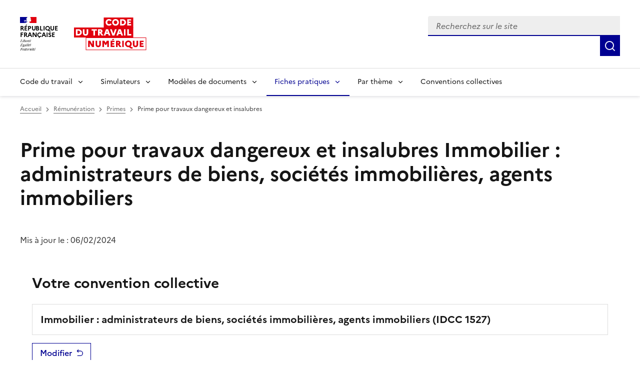

--- FILE ---
content_type: text/html; charset=utf-8
request_url: https://code.travail.gouv.fr/contribution/1527-quelles-sont-les-conditions-dattribution-de-la-prime-pour-travaux-dangereux-et-de-la-prime-pour-travaux-insalubres
body_size: 9944
content:
<!DOCTYPE html><html lang="fr" data-fr-scheme="light" data-fr-theme="light"><head><meta charSet="utf-8"/><meta name="viewport" content="width=device-width, initial-scale=1"/><link rel="preload" as="image" href="/static/assets/img/logo.svg"/><link rel="stylesheet" href="/_next/static/chunks/4f2d79b0c616b6db.css" nonce="N2IwOTcxYzktNTEzMC00OTQ2LTliZTEtZWUzMzI1ZWMwNjAy" data-precedence="next"/><link rel="stylesheet" href="/_next/static/chunks/4989b5ff09433f24.css" nonce="N2IwOTcxYzktNTEzMC00OTQ2LTliZTEtZWUzMzI1ZWMwNjAy" data-precedence="next"/><link rel="preload" as="script" fetchPriority="low" nonce="N2IwOTcxYzktNTEzMC00OTQ2LTliZTEtZWUzMzI1ZWMwNjAy" href="/_next/static/chunks/8d9f09d670ee8a49.js"/><script src="/_next/static/chunks/76525fa101ab6c1f.js" async="" nonce="N2IwOTcxYzktNTEzMC00OTQ2LTliZTEtZWUzMzI1ZWMwNjAy"></script><script src="/_next/static/chunks/099f80a3fefd9fe0.js" async="" nonce="N2IwOTcxYzktNTEzMC00OTQ2LTliZTEtZWUzMzI1ZWMwNjAy"></script><script src="/_next/static/chunks/274df393d9bd1811.js" async="" nonce="N2IwOTcxYzktNTEzMC00OTQ2LTliZTEtZWUzMzI1ZWMwNjAy"></script><script src="/_next/static/chunks/46cbf51f2bac0922.js" async="" nonce="N2IwOTcxYzktNTEzMC00OTQ2LTliZTEtZWUzMzI1ZWMwNjAy"></script><script src="/_next/static/chunks/b28b7cf80c0fd30f.js" async="" nonce="N2IwOTcxYzktNTEzMC00OTQ2LTliZTEtZWUzMzI1ZWMwNjAy"></script><script src="/_next/static/chunks/turbopack-91bc58847b78732f.js" async="" nonce="N2IwOTcxYzktNTEzMC00OTQ2LTliZTEtZWUzMzI1ZWMwNjAy"></script><script src="/_next/static/chunks/29970a85fbdf8c0e.js" async="" nonce="N2IwOTcxYzktNTEzMC00OTQ2LTliZTEtZWUzMzI1ZWMwNjAy"></script><script src="/_next/static/chunks/e651e4bc730ff356.js" async="" nonce="N2IwOTcxYzktNTEzMC00OTQ2LTliZTEtZWUzMzI1ZWMwNjAy"></script><script src="/_next/static/chunks/8435ee5ace4f7fb3.js" async="" nonce="N2IwOTcxYzktNTEzMC00OTQ2LTliZTEtZWUzMzI1ZWMwNjAy"></script><script src="/_next/static/chunks/7c406c32b0e07c0a.js" async="" nonce="N2IwOTcxYzktNTEzMC00OTQ2LTliZTEtZWUzMzI1ZWMwNjAy"></script><script src="/_next/static/chunks/c61d41ec23a06708.js" async="" nonce="N2IwOTcxYzktNTEzMC00OTQ2LTliZTEtZWUzMzI1ZWMwNjAy"></script><script src="/_next/static/chunks/3df5ccd598bf6890.js" async="" nonce="N2IwOTcxYzktNTEzMC00OTQ2LTliZTEtZWUzMzI1ZWMwNjAy"></script><script src="/_next/static/chunks/d071eae97d439f68.js" async="" nonce="N2IwOTcxYzktNTEzMC00OTQ2LTliZTEtZWUzMzI1ZWMwNjAy"></script><script src="/_next/static/chunks/e466c13cb13b37e4.js" async="" nonce="N2IwOTcxYzktNTEzMC00OTQ2LTliZTEtZWUzMzI1ZWMwNjAy"></script><script src="/_next/static/chunks/f5f4ae759821ad7b.js" async="" nonce="N2IwOTcxYzktNTEzMC00OTQ2LTliZTEtZWUzMzI1ZWMwNjAy"></script><script src="/_next/static/chunks/5596123c6b095243.js" async="" nonce="N2IwOTcxYzktNTEzMC00OTQ2LTliZTEtZWUzMzI1ZWMwNjAy"></script><script src="/_next/static/chunks/1c2ae6855a7965de.js" async="" nonce="N2IwOTcxYzktNTEzMC00OTQ2LTliZTEtZWUzMzI1ZWMwNjAy"></script><script src="/_next/static/chunks/dc34e3e0b8dd1b92.js" async="" nonce="N2IwOTcxYzktNTEzMC00OTQ2LTliZTEtZWUzMzI1ZWMwNjAy"></script><script src="/_next/static/chunks/c72332ad26d4956b.js" async="" nonce="N2IwOTcxYzktNTEzMC00OTQ2LTliZTEtZWUzMzI1ZWMwNjAy"></script><script src="/_next/static/chunks/ccab2f80b728b8b2.js" async="" nonce="N2IwOTcxYzktNTEzMC00OTQ2LTliZTEtZWUzMzI1ZWMwNjAy"></script><script src="/_next/static/chunks/f935152325f7e021.js" async="" nonce="N2IwOTcxYzktNTEzMC00OTQ2LTliZTEtZWUzMzI1ZWMwNjAy"></script><script src="/_next/static/chunks/2cf30efd50995765.js" async="" nonce="N2IwOTcxYzktNTEzMC00OTQ2LTliZTEtZWUzMzI1ZWMwNjAy"></script><script src="/_next/static/chunks/107af26a8f162f61.js" async="" nonce="N2IwOTcxYzktNTEzMC00OTQ2LTliZTEtZWUzMzI1ZWMwNjAy"></script><link rel="preload" href="/_next/static/media/Marianne-Regular.7437a783.woff2" as="font" crossorigin="anonymous"/><link rel="preload" href="/_next/static/media/Marianne-Medium.4be320ba.woff2" as="font" crossorigin="anonymous"/><link rel="preload" href="/_next/static/media/Marianne-Bold.ee7324cc.woff2" as="font" crossorigin="anonymous"/><link rel="apple-touch-icon" href="/_next/static/media/apple-touch-icon.e207fa19.png"/><link rel="icon" href="/_next/static/media/favicon.caf7fae9.svg" type="image/svg+xml"/><link rel="shortcut icon" href="/_next/static/media/favicon.921dac86.ico" type="image/x-icon"/><title>Prime pour travaux dangereux et insalubres - Immobilier : administrateurs de biens, sociétés immobilières, agents immobiliers - Code du travail numérique</title><meta name="description" content="Prime pour travaux dangereux et insalubres - Ni le Code du travail ni cette convention collective ne prévoient de prime pour travaux dangereux et pour travaux insalubres. Un accord d&#x27;entreprise ou le contrat..."/><link rel="canonical" href="https://code.travail.gouv.fr/contribution/1527-quelles-sont-les-conditions-dattribution-de-la-prime-pour-travaux-dangereux-et-de-la-prime-pour-travaux-insalubres"/><meta property="og:title" content="Prime pour travaux dangereux et insalubres - Immobilier : administrateurs de biens, sociétés immobilières, agents immobiliers"/><meta property="og:description" content="Prime pour travaux dangereux et insalubres - Ni le Code du travail ni cette convention collective ne prévoient de prime pour travaux dangereux et pour travaux insalubres. Un accord d&#x27;entreprise ou le contrat..."/><meta property="og:site_name" content="Code du travail numérique"/><meta property="og:locale" content="fr_FR"/><meta property="og:image" content="https://code.travail.gouv.fr/static/assets/img/social-preview.png"/><meta property="og:type" content="website"/><meta name="twitter:card" content="summary"/><meta name="twitter:title" content="Prime pour travaux dangereux et insalubres - Immobilier : administrateurs de biens, sociétés immobilières, agents immobiliers"/><meta name="twitter:description" content="Prime pour travaux dangereux et insalubres - Ni le Code du travail ni cette convention collective ne prévoient de prime pour travaux dangereux et pour travaux insalubres. Un accord d&#x27;entreprise ou le contrat..."/><meta name="twitter:image" content="https://code.travail.gouv.fr/static/assets/img/social-preview.png"/><script src="/_next/static/chunks/a6dad97d9634a72d.js" noModule="" nonce="N2IwOTcxYzktNTEzMC00OTQ2LTliZTEtZWUzMzI1ZWMwNjAy"></script></head><body><div><div id="fr-skiplinks-_R_15fiv5tdb_" class="fr-skiplinks"><nav class="fr-container" role="navigation" aria-label="Accès rapide"><ul class="fr-skiplinks__list"><li><a class="fr-link" href="#main">Contenu</a></li><li><a class="fr-link" href="#fr-header-main-navigation">Menu</a></li><li><a class="fr-link" href="#fr-header-search-input">Recherche</a></li><li><a class="fr-link" href="#more-info">Pied de page</a></li></ul></nav></div></div><header role="banner" id="fr-header" class="fr-header"><div class="fr-header__body"><div class="fr-container"><div class="fr-header__body-row"><div class="fr-header__brand fr-enlarge-link"><div class="fr-header__brand-top"><div class="fr-header__logo"><p class="fr-logo">RÉPUBLIQUE<br/>FRANÇAISE</p><p class="fr-sr-only">Liberté égalité fraternité</p></div><div class="fr-header__operator"><a href="/"><img alt="Accueil - Code du travail numérique, Ministère du Travail" width="145" height="50" decoding="async" data-nimg="1" class="fr-responsive-img max-w_9.0625rem" style="color:transparent" src="/static/assets/img/logo.svg"/></a></div><div class="fr-header__navbar"><button id="fr-header-search-button" type="button" class="fr-btn--search fr-btn" data-fr-opened="false" aria-controls="fr-header-search-modal" title="Rechercher" data-fr-js-modal-button="true">Rechercher</button><button type="button" class="fr-btn--menu fr-btn" data-fr-opened="false" aria-controls="header-menu-modal-fr-header" aria-haspopup="menu" id="fr-header-menu-button" title="Menu" data-fr-js-modal-button="true">Menu</button></div></div></div><div class="fr-header__tools"><div class="fr-header__search fr-modal" id="fr-header-search-modal" data-fr-js-modal="true" data-fr-js-header-modal="true"><div class="fr-container fr-container-lg--fluid"><button id="fr-header-search-close-button" class="fr-btn--close fr-btn" aria-controls="fr-header-search-modal" title="Fermer" data-fr-js-modal-button="true">Fermer</button><form role="search"><div class="d_flex flex-d_row ai_center w_100% pos_relative"><div class="fr-input-group w_100% fr-mb-0"><label class="fr-label fr-sr-only" for="fr-header-search-input" id="fr-header-search-input-label">Recherchez sur le site, la sélection d&#x27;une option charge une nouvelle page</label><div class="fr-input-wrap fr-input-wrap--addon mt_0!"><input type="text" placeholder="Recherchez sur le site" role="combobox" aria-expanded="false" aria-autocomplete="list" autoComplete="off" id="fr-header-search-input" class="fr-input" value=""/><div class="pos_absolute right_0 h_100% ac_center"></div></div><div id="fr-header-search-input-messages-group" class="fr-messages-group" aria-live="polite"></div></div><ul role="listbox" aria-labelledby="fr-header-search-input-label" id="fr-header-search-input-menu" class="fr-p-0 fr-m-0 pos_absolute top_100% left_0 w_100% z_1000 bg_var(--background-default-grey) li-t_none! bd-t_none bx-sh_0_4px_8px_rgba(0,_0,_0,_0.1) max-h_300px ov-y_auto mt_0! ta_left"></ul><button class="fr-btn fr-icon-search-line fr-btn--icon" title="Rechercher" type="submit"><span class="fr-sr-only">Rechercher</span></button></div></form></div></div></div></div></div></div><div class="fr-header__menu fr-modal" id="header-menu-modal-fr-header" data-fr-js-modal="true" data-fr-js-header-modal="true"><div class="fr-container"><button id="fr-header-mobile-overlay-button-close" class="fr-btn--close fr-btn" aria-controls="header-menu-modal-fr-header" title="Fermer" data-fr-js-modal-button="true">Fermer</button><div class="fr-header__menu-links"><ul class="fr-btns-group"></ul></div><nav id="fr-header-main-navigation" class="fr-nav" role="navigation" aria-label="Menu principal" data-fr-js-navigation="true"><ul class="fr-nav__list"><li class="fr-nav__item" data-fr-js-navigation-item="true"><button class="fr-nav__btn" aria-expanded="false" aria-haspopup="menu" aria-controls="fr-header-menu-0">Code du travail</button><div class="fr-collapse fr-menu" id="fr-header-menu-0"><ul class="fr-menu__list"><li><a class="fr-nav__link" href="/quoi-de-neuf">Quoi de neuf sur le Code du travail numérique ?</a></li><li><a class="fr-nav__link" href="/droit-du-travail">Comprendre le droit du travail</a></li><li><a class="fr-nav__link" href="/infographie">Nos infographies</a></li><li><a class="fr-nav__link" href="/glossaire">Glossaire</a></li></ul></div></li><li class="fr-nav__item" data-fr-js-navigation-item="true"><button class="fr-nav__btn" aria-expanded="false" aria-haspopup="menu" aria-controls="fr-header-menu-1">Simulateurs</button><div class="fr-collapse fr-menu" id="fr-header-menu-1"><ul class="fr-menu__list"><li><a class="fr-nav__link" href="/outils">Voir tous les simulateurs</a></li><li><a class="fr-nav__link" href="/outils/indemnite-rupture-conventionnelle">Indemnité de rupture conventionnelle</a></li><li><a class="fr-nav__link" href="/outils/indemnite-licenciement">Indemnité de licenciement</a></li><li><a class="fr-nav__link" href="/outils/indemnite-precarite">Indemnité de précarité</a></li><li><a class="fr-nav__link" href="/outils/simulateur-embauche">Salaire brut/net</a></li><li><a class="fr-nav__link" href="/outils/preavis-demission">Préavis de démission</a></li></ul></div></li><li class="fr-nav__item" data-fr-js-navigation-item="true"><button class="fr-nav__btn" aria-expanded="false" aria-haspopup="menu" aria-controls="fr-header-menu-2">Modèles de documents</button><div class="fr-collapse fr-menu" id="fr-header-menu-2"><ul class="fr-menu__list"><li><a class="fr-nav__link" href="/modeles-de-courriers">Voir tous les modèles par thème</a></li><li><a class="fr-nav__link" href="/modeles-de-courriers/lettre-de-demission">Lettre de démission</a></li><li><a class="fr-nav__link" href="/modeles-de-courriers/attestation-de-travail">Attestation de travail</a></li><li><a class="fr-nav__link" href="/modeles-de-courriers/rupture-du-contrat-en-periode-dessai-par-le-salarie">Rupture du contrat en période d&#x27;essai par le salarié</a></li></ul></div></li><li class="fr-nav__item" data-fr-js-navigation-item="true"><button class="fr-nav__btn" aria-expanded="false" aria-haspopup="menu" aria-controls="fr-header-menu-3" aria-current="true">Fiches pratiques</button><div class="fr-collapse fr-menu" id="fr-header-menu-3"><ul class="fr-menu__list"><li><a class="fr-nav__link" href="/contribution">Voir toutes les fiches par thème</a></li><li><a class="fr-nav__link" href="/contribution/les-conges-pour-evenements-familiaux">Congés pour événements familiaux</a></li><li><a class="fr-nav__link" href="/contribution/en-cas-darret-maladie-du-salarie-lemployeur-doit-il-assurer-le-maintien-de-salaire">Maintien du salaire en cas d&#x27;arrêt maladie</a></li><li><a class="fr-nav__link" href="/contribution/a-quelles-indemnites-peut-pretendre-un-salarie-qui-part-a-la-retraite">Indemnités de départ à la retraite</a></li></ul></div></li><li class="fr-nav__item" data-fr-js-navigation-item="true"><button class="fr-nav__btn" aria-expanded="false" aria-haspopup="menu" aria-controls="fr-header-menu-4">Par thème</button><div class="fr-collapse fr-menu" id="fr-header-menu-4"><ul class="fr-menu__list"><li><a class="fr-nav__link" href="/themes">Voir tous les thèmes</a></li><li><a class="fr-nav__link" href="/themes/embauche">Embauche</a></li><li><a class="fr-nav__link" href="/themes/contrat-de-travail">Contrat de travail</a></li><li><a class="fr-nav__link" href="/themes/remuneration">Rémunération</a></li><li><a class="fr-nav__link" href="/themes/temps-de-travail">Temps de travail</a></li><li><a class="fr-nav__link" href="/themes/conges">Congés</a></li><li><a class="fr-nav__link" href="/themes/sante-au-travail">Santé au travail</a></li><li><a class="fr-nav__link" href="/themes/fin-et-rupture-du-contrat">Fin et rupture du contrat</a></li><li><a class="fr-nav__link" href="/themes/retraite">Retraite</a></li><li><a class="fr-nav__link" href="/themes/particulier-employeur">Particuliers employeurs</a></li></ul></div></li><li class="fr-nav__item" data-fr-js-navigation-item="true"><a class="fr-nav__link" href="/convention-collective">Conventions collectives</a></li></ul></nav></div></div></header><main class="fr-container [@media_print]:[&amp;_*]:-webkit-print-color-adjust_exact! [@media_print]:[&amp;_*]:color-adjust_exact! [@media_print]:[&amp;_*]:print-color-adjust_exact! [@media_print]:forced-color-adjust_auto!" id="main" role="main"><nav id="fr-breadcrumb-_R_6lfiv5tdb_" role="navigation" class="fr-breadcrumb" aria-label="vous êtes ici :"><button class="fr-breadcrumb__button" aria-expanded="false" aria-controls="breadcrumb-_R_6lfiv5tdbH1_">Voir le fil d’Ariane</button><div class="fr-collapse" id="breadcrumb-_R_6lfiv5tdbH1_"><ol class="fr-breadcrumb__list"><li><a class="fr-breadcrumb__link" href="/">Accueil</a></li><li><a class="fr-breadcrumb__link" href="/themes/remuneration">Rémunération</a></li><li><a class="fr-breadcrumb__link" href="/themes/primes">Primes</a></li><li><a class="fr-breadcrumb__link" aria-current="page">Prime pour travaux dangereux et insalubres</a></li></ol></div></nav><h1 class="fr-mb-0">Prime pour travaux dangereux et insalubres<span class="fr-mt-4w d_block fs_1rem fw_normal lh_normal"> <!-- -->Immobilier : administrateurs de biens, sociétés immobilières, agents immobiliers</span></h1><div class="fr-mt-6w"><p>Mis à jour le : <!-- -->06/02/2024</p></div><div class="fr-px-1w fr-px-md-3w fr-py-3w fr-mb-6w bg_var(--background-alt-blue-cumulus)"><p class="fr-h3 fr-mt-1w">Votre convention collective</p><div class="fr-card fr-card--sm fr-mt-2w"><div class="fr-card__body"><div class="fr-card__content fr-p-2w"><p class="fr-card__title fw_normal!">Immobilier : administrateurs de biens, sociétés immobilières, agents immobiliers<!-- --> (IDCC <!-- -->1527<!-- -->)</p></div></div></div><button id="fr-button-_R_dilfiv5tdb_" class="fr-btn fr-btn--secondary fr-icon-arrow-go-back-line fr-btn--icon-right fr-mt-2w" title="Modifier la convention collective sélectionnée">Modifier</button></div><div class="fr-grid-row fr-grid-row--gutters fr-mb-6w"><div class="fr-col-12 fr-col-md-8 fr-mb-6w fr-mb-md-0"><section><p class="fr-mt-2w">Ni le <strong>Code du travail</strong> ni cette<strong> <webcomponent-tooltip-cc>convention collective</webcomponent-tooltip-cc></strong> ne prévoient de prime pour travaux dangereux et pour travaux insalubres. Un accord d&#x27;entreprise ou le contrat de travail peut cependant en prévoir une.</p></section><p class="fr-my-2w">Consultez les questions-réponses fréquentes pour la convention collective<!-- --> <a href="/convention-collective/1527-immobilier-administrateurs-de-biens-societes-immobilieres-agents-immobi">Immobilier : administrateurs de biens, sociétés immobilières, agents immobiliers</a></p><div class="fr-alert fr-alert--info fr-my-6w"><h2 class="fr-h5">Attention</h2><div><p>Ces informations sont issues de l’analyse des règles prévues par votre convention collective de branche étendue. Si une convention ou un accord d’entreprise (ou de groupe, ou d’établissement) existant dans votre entreprise prévoit des garanties au moins équivalentes sur le même sujet, elles s’appliqueront, sauf si votre contrat de travail contient des règles plus favorables.</p><p>Attention, d’autres règles non étendues peuvent potentiellement vous être applicables.</p></div></div></div><div class="fr-col-12 fr-col-md-4 fr-p-md-3w"><div class="[@media_print]:d_none"></div><div class="fr-follow__social [@media_print]:d_none"><div class="fr-mb-2w" role="heading" aria-level="2"><span>Partager la page</span></div><ul class="fr-btns-group"><li><a class="fr-btn fr-btn--tertiary fr-btn--facebook before:c_var(--artwork-minor-blue-cumulus)" title="Partager sur Facebook - nouvelle fenêtre" target="_blank" rel="noopener noreferrer" href="https://www.facebook.com/sharer/sharer.php?u=https%3A%2F%2Fcode.travail.gouv.fr%2Fcontribution%2F1527-quelles-sont-les-conditions-dattribution-de-la-prime-pour-travaux-dangereux-et-de-la-prime-pour-travaux-insalubres&amp;quote=Prime%20pour%20travaux%20dangereux%20et%20insalubres">Facebook</a></li><li><a class="fr-btn fr-btn--tertiary fr-btn--twitter-x before:c_var(--artwork-minor-blue-cumulus)" title="Partager sur X (anciennement Twitter) - nouvelle fenêtre" target="_blank" rel="noopener noreferrer" href="https://x.com/intent/post?text=Prime%20pour%20travaux%20dangereux%20et%20insalubres%20%3A%20https%3A%2F%2Fcode.travail.gouv.fr%2Fcontribution%2F1527-quelles-sont-les-conditions-dattribution-de-la-prime-pour-travaux-dangereux-et-de-la-prime-pour-travaux-insalubres">X (anciennement Twitter)</a></li><li><a class="fr-btn fr-btn--tertiary fr-btn--linkedin before:c_var(--artwork-minor-blue-cumulus)" title="Partager sur LinkedIn - nouvelle fenêtre" target="_blank" rel="noopener noreferrer" href="https://www.linkedin.com/shareArticle?mini=true&amp;title=Prime%20pour%20travaux%20dangereux%20et%20insalubres&amp;url=https%3A%2F%2Fcode.travail.gouv.fr%2Fcontribution%2F1527-quelles-sont-les-conditions-dattribution-de-la-prime-pour-travaux-dangereux-et-de-la-prime-pour-travaux-insalubres">Linkedin</a></li><li><a class="fr-btn fr-btn--tertiary ri-mail-line before:c_var(--artwork-minor-blue-cumulus)" title="Envoyer par courriel" rel="noopener external" href="mailto:?subject=A%20lire%20sur%20le%20Code%20du%20travail%20num%C3%A9rique%20%3A%20Prime%20pour%20travaux%20dangereux%20et%20insalubres&amp;body=Prime%20pour%20travaux%20dangereux%20et%20insalubres%20-%20Ni%20le%20Code%20du%20travail%20ni%20cette%20convention%20collective%20ne%20pr%C3%A9voient%20de%20prime%20pour%20travaux%20dangereux%20et%20pour%20travaux%20insalubres.%20Un%20accord%20d&#x27;entreprise%20ou%20le%20contrat...%0A%0Ahttps%3A%2F%2Fcode.travail.gouv.fr%2Fcontribution%2F1527-quelles-sont-les-conditions-dattribution-de-la-prime-pour-travaux-dangereux-et-de-la-prime-pour-travaux-insalubres">Courriel</a></li><li><a class="fr-btn fr-btn--tertiary ri-whatsapp-line before:c_var(--artwork-minor-blue-cumulus)" title="Envoyer par Whatsapp - nouvelle fenêtre" target="_blank" rel="noopener noreferrer" href="https://wa.me/?text=Prime%20pour%20travaux%20dangereux%20et%20insalubres%20%3A%20https%3A%2F%2Fcode.travail.gouv.fr%2Fcontribution%2F1527-quelles-sont-les-conditions-dattribution-de-la-prime-pour-travaux-dangereux-et-de-la-prime-pour-travaux-insalubres">Whatsapp</a></li><li><button id="fr-button-_R_1lailfiv5tdb_" class="fr-btn fr-btn--tertiary ri-links-line fr-btn--icon-left before:c_var(--artwork-minor-blue-cumulus)" title="Copier le lien">Lien de copie</button></li></ul></div></div></div><div class="fr-col-12 fr-col-md-8 fr-my-6w"><div class="fr-highlight fr-p-2w fr-m-0 [@media_print]:d_none"><div class="fr-grid-row"><div class="fr-col-12 fr-col-md"><h2 class="fr-h5 fr-mb-md-0" id="feedback-title">Avez-vous trouvé la réponse à votre question ?</h2></div><div><button aria-describedby="feedback-title" id="fr-button-_R_1hmlfiv5tdb_" class="fr-btn fr-btn--secondary fr-mr-2w" type="button">Non</button><button aria-describedby="feedback-title" id="fr-button-_R_2hmlfiv5tdb_" class="fr-btn fr-btn--secondary" type="button">Oui</button></div></div></div></div></main><footer class="[@media_print]:d_none" role="contentinfo"><div class="bg_var(--background-alt-blue-cumulus) [@media_print]:d_none" id="more-info"><div class="fr-container"><div class="fr-grid-row fr-grid-row--center"><div class="fr-col-md-6 fr-py-6w"><div role="heading" aria-level="2" class="fr-h2 c_var(--text-action-high-blue-france)! ta_center">Besoin de plus d&#x27;informations ?</div><p class="c_var(--text-action-high-blue-france)">Les services du ministère du Travail en région informent, conseillent et orientent les salariés et les employeurs du secteur privé sur leurs questions en droit du travail.</p><div class="d_flex jc_center"><a id="fr-button-_R_1n5fiv5tdb_" class="fr-btn fr-btn--secondary fr-icon-chat-3-line fr-btn--icon-right" href="/besoin-plus-informations">Trouver les services près de chez moi</a></div></div></div></div></div><div class="fr-footer"><div class="fr-footer__top"><div class="fr-container"><div class="fr-grid-row fr-grid-row--gutters"><div class="fr-col-12 fr-col-sm-3 fr-col-md-2"><h3 class="fr-footer__top-cat">Code du travail numérique</h3><ul class="fr-footer__top-list"><li><a class="fr-footer__top-link" href="/droit-du-travail">Le droit du travail</a></li><li><a class="fr-footer__top-link" href="/glossaire">Glossaire</a></li><li><a class="fr-footer__top-link" href="/a-propos">À propos</a></li><li><a class="fr-footer__top-link" href="/stats">Statistiques d&#x27;utilisation</a></li><li><a class="fr-footer__top-link" href="/integration">Intégrer les contenus du Code du travail numérique</a></li></ul></div><div class="fr-col-12 fr-col-sm-3 fr-col-md-2"><h3 class="fr-footer__top-cat">Simulateurs populaires</h3><ul class="fr-footer__top-list"><li><a class="fr-footer__top-link" href="/outils/simulateur-embauche">Calcul du salaire brut/net</a></li><li><a class="fr-footer__top-link" href="/outils/indemnite-rupture-conventionnelle">Calcul de l&#x27;indemnité de rupture conventionnelle</a></li><li><a class="fr-footer__top-link" href="/outils/convention-collective">Trouver sa convention collective</a></li></ul></div><div class="fr-col-12 fr-col-sm-3 fr-col-md-2"><h3 class="fr-footer__top-cat">Modèles populaires</h3><ul class="fr-footer__top-list"><li><a class="fr-footer__top-link" href="/modeles-de-courriers/lettre-de-demission">Lettre de démission</a></li><li><a class="fr-footer__top-link" href="/modeles-de-courriers/rupture-du-contrat-en-periode-dessai-par-le-salarie">Rupture du contrat en période d&#x27;essai par le salarié</a></li><li><a class="fr-footer__top-link" href="/modeles-de-courriers/convocation-a-un-entretien-prealable-au-licenciement-pour-motif-personnel">Convocation à un entretien préalable au licenciement pour motif personnel</a></li></ul></div><div class="fr-col-12 fr-col-sm-3 fr-col-md-2"><h3 class="fr-footer__top-cat">Fiches pratiques populaires</h3><ul class="fr-footer__top-list"><li><a class="fr-footer__top-link" href="/contribution/quelle-est-la-duree-du-preavis-en-cas-de-demission">Durée du préavis de démission</a></li><li><a class="fr-footer__top-link" href="/contribution/les-conges-pour-evenements-familiaux">Congés pour événements familiaux</a></li><li><a class="fr-footer__top-link" href="/contribution/en-cas-darret-maladie-du-salarie-lemployeur-doit-il-assurer-le-maintien-de-salaire">Maintien du salaire en cas d&#x27;arrêt maladie</a></li></ul></div><div class="fr-col-12 fr-col-sm-3 fr-col-md-2"><h3 class="fr-footer__top-cat">Conventions collectives populaires</h3><ul class="fr-footer__top-list"><li><a class="fr-footer__top-link" href="/convention-collective/1090-services-de-lautomobile-commerce-et-reparation-de-lautomobile-du-cycle">Services de l&#x27;automobile</a></li><li><a class="fr-footer__top-link" href="/convention-collective/3248-metallurgie">Métallurgie</a></li><li><a class="fr-footer__top-link" href="/convention-collective/573-commerces-de-gros">Commerce de gros</a></li></ul></div></div></div></div><div class="fr-container"><div class="fr-footer__body"><div class="fr-footer__brand fr-enlarge-link"><div class="fr-logo"><p>RÉPUBLIQUE<br/>FRANÇAISE</p></div></div><div class="fr-footer__content"><ul class="fr-footer__content-list"><li class="fr-footer__content-item"><a class="fr-footer__content-link" target="_blank" rel="noopener noreferrer" title="travail-emploi.gouv.fr - nouvelle fenêtre" href="https://travail-emploi.gouv.fr">travail-emploi.gouv.fr</a></li><li class="fr-footer__content-item"><a class="fr-footer__content-link" target="_blank" rel="noopener noreferrer" title="info.gouv.fr - nouvelle fenêtre" href="https://info.gouv.fr">info.gouv.fr</a></li><li class="fr-footer__content-item"><a class="fr-footer__content-link" target="_blank" rel="noopener noreferrer" title="service-public.gouv.fr - nouvelle fenêtre" href="https://service-public.gouv.fr">service-public.gouv.fr</a></li><li class="fr-footer__content-item"><a class="fr-footer__content-link" target="_blank" rel="noopener noreferrer" title="legifrance.gouv.fr - nouvelle fenêtre" href="https://legifrance.gouv.fr">legifrance.gouv.fr</a></li><li class="fr-footer__content-item"><a class="fr-footer__content-link" target="_blank" rel="noopener noreferrer" title="data.gouv.fr - nouvelle fenêtre" href="https://data.gouv.fr">data.gouv.fr</a></li></ul></div></div><div class="fr-footer__bottom"><ul class="fr-footer__bottom-list"><li class="fr-footer__bottom-item"><a class="fr-footer__bottom-link" href="/accessibilite">Accessibilité : totalement conforme</a></li><li class="fr-footer__bottom-item"><a class="fr-footer__bottom-link" href="/mentions-legales">Mentions légales</a></li><li class="fr-footer__bottom-item"><a class="fr-footer__bottom-link" href="/politique-confidentialite">Politique de confidentialité</a></li><li class="fr-footer__bottom-item"><a class="fr-footer__bottom-link" target="_blank" rel="noopener noreferrer" title="Contribuer sur Github - nouvelle fenêtre" href="https://github.com/SocialGouv/code-du-travail-numerique/tree/v4.209.1">Contribuer sur Github</a></li><li class="fr-footer__bottom-item"><a class="fr-footer__bottom-link" href="/plan-du-site">Plan du site</a></li></ul><div class="fr-footer__bottom-copy"><p>Sauf mention explicite de propriété intellectuelle détenue par des tiers, les contenus de ce site sont proposés sous<!-- --> <a target="_blank" rel="noopener noreferrer" title="licence etalab-2.0 - nouvelle fenêtre" href="https://github.com/etalab/licence-ouverte/blob/master/LO.md">licence etalab-2.0</a></p></div></div></div></div></footer><!--$--><div class="pos_fixed bottom_1rem right_1rem z_1000"><button class="fr-btn fr-btn--secondary fr-btn--sm" title="Gérer les cookies" aria-label="Gérer les cookies"><span class="fr-sr-only">Gérer les cookies</span><span class="fr-icon-settings-5-line" aria-hidden="true"></span></button></div><!--/$--><!--$--><!--/$--><script src="/_next/static/chunks/8d9f09d670ee8a49.js" nonce="N2IwOTcxYzktNTEzMC00OTQ2LTliZTEtZWUzMzI1ZWMwNjAy" id="_R_" async=""></script><script nonce="N2IwOTcxYzktNTEzMC00OTQ2LTliZTEtZWUzMzI1ZWMwNjAy">(self.__next_f=self.__next_f||[]).push([0])</script><script nonce="N2IwOTcxYzktNTEzMC00OTQ2LTliZTEtZWUzMzI1ZWMwNjAy">self.__next_f.push([1,"1:\"$Sreact.fragment\"\n3:I[364397,[\"/_next/static/chunks/29970a85fbdf8c0e.js\",\"/_next/static/chunks/e651e4bc730ff356.js\",\"/_next/static/chunks/8435ee5ace4f7fb3.js\"],\"default\"]\n4:I[377727,[\"/_next/static/chunks/29970a85fbdf8c0e.js\",\"/_next/static/chunks/e651e4bc730ff356.js\",\"/_next/static/chunks/8435ee5ace4f7fb3.js\"],\"default\"]\n6:I[445635,[\"/_next/static/chunks/29970a85fbdf8c0e.js\",\"/_next/static/chunks/e651e4bc730ff356.js\",\"/_next/static/chunks/8435ee5ace4f7fb3.js\"],\"OutletBoundary\"]\n8:I[445635,[\"/_next/static/chunks/29970a85fbdf8c0e.js\",\"/_next/static/chunks/e651e4bc730ff356.js\",\"/_next/static/chunks/8435ee5ace4f7fb3.js\"],\"ViewportBoundary\"]\na:I[445635,[\"/_next/static/chunks/29970a85fbdf8c0e.js\",\"/_next/static/chunks/e651e4bc730ff356.js\",\"/_next/static/chunks/8435ee5ace4f7fb3.js\"],\"MetadataBoundary\"]\nc:I[525,[\"/_next/static/chunks/29970a85fbdf8c0e.js\",\"/_next/static/chunks/e651e4bc730ff356.js\",\"/_next/static/chunks/8435ee5ace4f7fb3.js\"],\"default\"]\nd:I[721615,[\"/_next/static/chunks/7c406c32b0e07c0a.js\",\"/_next/static/chunks/e651e4bc730ff356.js\",\"/_next/static/chunks/c61d41ec23a06708.js\"],\"default\"]\ne:I[266355,[\"/_next/static/chunks/7c406c32b0e07c0a.js\",\"/_next/static/chunks/e651e4bc730ff356.js\",\"/_next/static/chunks/c61d41ec23a06708.js\",\"/_next/static/chunks/3df5ccd598bf6890.js\",\"/_next/static/chunks/d071eae97d439f68.js\",\"/_next/static/chunks/e466c13cb13b37e4.js\",\"/_next/static/chunks/f5f4ae759821ad7b.js\"],\"default\"]\nf:I[365752,[\"/_next/static/chunks/7c406c32b0e07c0a.js\",\"/_next/static/chunks/e651e4bc730ff356.js\",\"/_next/static/chunks/c61d41ec23a06708.js\",\"/_next/static/chunks/5596123c6b095243.js\",\"/_next/static/chunks/d071eae97d439f68.js\",\"/_next/static/chunks/e466c13cb13b37e4.js\",\"/_next/static/chunks/f5f4ae759821ad7b.js\"],\"default\"]\n:HL[\"/_next/static/chunks/4f2d79b0c616b6db.css\",\"style\",{\"nonce\":\"N2IwOTcxYzktNTEzMC00OTQ2LTliZTEtZWUzMzI1ZWMwNjAy\"}]\n:HL[\"/_next/static/chunks/4989b5ff09433f24.css\",\"style\",{\"nonce\":\"N2IwOTcxYzktNTEzMC00OTQ2LTliZTEtZWUzMzI1ZWMwNjAy\"}]\n:HC[\"/\",\"\"]\n"])</script><script nonce="N2IwOTcxYzktNTEzMC00OTQ2LTliZTEtZWUzMzI1ZWMwNjAy">self.__next_f.push([1,"0:{\"P\":null,\"b\":\"fYrmGCtR9M4c6BiJqwx7X\",\"c\":[\"\",\"contribution\",\"1527-quelles-sont-les-conditions-dattribution-de-la-prime-pour-travaux-dangereux-et-de-la-prime-pour-travaux-insalubres\"],\"q\":\"\",\"i\":false,\"f\":[[[\"\",{\"children\":[\"contribution\",{\"children\":[[\"slug\",\"1527-quelles-sont-les-conditions-dattribution-de-la-prime-pour-travaux-dangereux-et-de-la-prime-pour-travaux-insalubres\",\"d\"],{\"children\":[\"__PAGE__\",{}]}]}]},\"$undefined\",\"$undefined\",true],[[\"$\",\"$1\",\"c\",{\"children\":[[[\"$\",\"link\",\"0\",{\"rel\":\"stylesheet\",\"href\":\"/_next/static/chunks/4f2d79b0c616b6db.css\",\"precedence\":\"next\",\"crossOrigin\":\"$undefined\",\"nonce\":\"N2IwOTcxYzktNTEzMC00OTQ2LTliZTEtZWUzMzI1ZWMwNjAy\"}],[\"$\",\"link\",\"1\",{\"rel\":\"stylesheet\",\"href\":\"/_next/static/chunks/4989b5ff09433f24.css\",\"precedence\":\"next\",\"crossOrigin\":\"$undefined\",\"nonce\":\"N2IwOTcxYzktNTEzMC00OTQ2LTliZTEtZWUzMzI1ZWMwNjAy\"}],[\"$\",\"script\",\"script-0\",{\"src\":\"/_next/static/chunks/7c406c32b0e07c0a.js\",\"async\":true,\"nonce\":\"N2IwOTcxYzktNTEzMC00OTQ2LTliZTEtZWUzMzI1ZWMwNjAy\"}],[\"$\",\"script\",\"script-1\",{\"src\":\"/_next/static/chunks/e651e4bc730ff356.js\",\"async\":true,\"nonce\":\"N2IwOTcxYzktNTEzMC00OTQ2LTliZTEtZWUzMzI1ZWMwNjAy\"}],[\"$\",\"script\",\"script-2\",{\"src\":\"/_next/static/chunks/c61d41ec23a06708.js\",\"async\":true,\"nonce\":\"N2IwOTcxYzktNTEzMC00OTQ2LTliZTEtZWUzMzI1ZWMwNjAy\"}]],\"$L2\"]}],{\"children\":[[\"$\",\"$1\",\"c\",{\"children\":[null,[\"$\",\"$L3\",null,{\"parallelRouterKey\":\"children\",\"error\":\"$undefined\",\"errorStyles\":\"$undefined\",\"errorScripts\":\"$undefined\",\"template\":[\"$\",\"$L4\",null,{}],\"templateStyles\":\"$undefined\",\"templateScripts\":\"$undefined\",\"notFound\":\"$undefined\",\"forbidden\":\"$undefined\",\"unauthorized\":\"$undefined\"}]]}],{\"children\":[[\"$\",\"$1\",\"c\",{\"children\":[null,[\"$\",\"$L3\",null,{\"parallelRouterKey\":\"children\",\"error\":\"$undefined\",\"errorStyles\":\"$undefined\",\"errorScripts\":\"$undefined\",\"template\":[\"$\",\"$L4\",null,{}],\"templateStyles\":\"$undefined\",\"templateScripts\":\"$undefined\",\"notFound\":\"$undefined\",\"forbidden\":\"$undefined\",\"unauthorized\":\"$undefined\"}]]}],{\"children\":[[\"$\",\"$1\",\"c\",{\"children\":[\"$L5\",[[\"$\",\"script\",\"script-0\",{\"src\":\"/_next/static/chunks/1c2ae6855a7965de.js\",\"async\":true,\"nonce\":\"N2IwOTcxYzktNTEzMC00OTQ2LTliZTEtZWUzMzI1ZWMwNjAy\"}],[\"$\",\"script\",\"script-1\",{\"src\":\"/_next/static/chunks/dc34e3e0b8dd1b92.js\",\"async\":true,\"nonce\":\"N2IwOTcxYzktNTEzMC00OTQ2LTliZTEtZWUzMzI1ZWMwNjAy\"}],[\"$\",\"script\",\"script-2\",{\"src\":\"/_next/static/chunks/c72332ad26d4956b.js\",\"async\":true,\"nonce\":\"N2IwOTcxYzktNTEzMC00OTQ2LTliZTEtZWUzMzI1ZWMwNjAy\"}],[\"$\",\"script\",\"script-3\",{\"src\":\"/_next/static/chunks/ccab2f80b728b8b2.js\",\"async\":true,\"nonce\":\"N2IwOTcxYzktNTEzMC00OTQ2LTliZTEtZWUzMzI1ZWMwNjAy\"}],[\"$\",\"script\",\"script-4\",{\"src\":\"/_next/static/chunks/f935152325f7e021.js\",\"async\":true,\"nonce\":\"N2IwOTcxYzktNTEzMC00OTQ2LTliZTEtZWUzMzI1ZWMwNjAy\"}],[\"$\",\"script\",\"script-5\",{\"src\":\"/_next/static/chunks/d071eae97d439f68.js\",\"async\":true,\"nonce\":\"N2IwOTcxYzktNTEzMC00OTQ2LTliZTEtZWUzMzI1ZWMwNjAy\"}],[\"$\",\"script\",\"script-6\",{\"src\":\"/_next/static/chunks/e466c13cb13b37e4.js\",\"async\":true,\"nonce\":\"N2IwOTcxYzktNTEzMC00OTQ2LTliZTEtZWUzMzI1ZWMwNjAy\"}],[\"$\",\"script\",\"script-7\",{\"src\":\"/_next/static/chunks/2cf30efd50995765.js\",\"async\":true,\"nonce\":\"N2IwOTcxYzktNTEzMC00OTQ2LTliZTEtZWUzMzI1ZWMwNjAy\"}],[\"$\",\"script\",\"script-8\",{\"src\":\"/_next/static/chunks/107af26a8f162f61.js\",\"async\":true,\"nonce\":\"N2IwOTcxYzktNTEzMC00OTQ2LTliZTEtZWUzMzI1ZWMwNjAy\"}],[\"$\",\"script\",\"script-9\",{\"src\":\"/_next/static/chunks/f5f4ae759821ad7b.js\",\"async\":true,\"nonce\":\"N2IwOTcxYzktNTEzMC00OTQ2LTliZTEtZWUzMzI1ZWMwNjAy\"}]],[\"$\",\"$L6\",null,{\"children\":\"$@7\"}]]}],{},null,false,false]},null,false,false]},null,false,false]},null,false,false],[\"$\",\"$1\",\"h\",{\"children\":[null,[\"$\",\"$L8\",null,{\"children\":\"$@9\"}],[\"$\",\"$La\",null,{\"children\":\"$@b\"}],null]}],false]],\"m\":\"$undefined\",\"G\":[\"$c\",[]],\"S\":false}\n"])</script><script nonce="N2IwOTcxYzktNTEzMC00OTQ2LTliZTEtZWUzMzI1ZWMwNjAy">self.__next_f.push([1,"2:[\"$\",\"$Ld\",null,{\"nonce\":\"N2IwOTcxYzktNTEzMC00OTQ2LTliZTEtZWUzMzI1ZWMwNjAy\",\"defaultColorScheme\":\"light\",\"children\":[\"$\",\"$L3\",null,{\"parallelRouterKey\":\"children\",\"error\":\"$e\",\"errorStyles\":[],\"errorScripts\":[[\"$\",\"script\",\"script-0\",{\"src\":\"/_next/static/chunks/3df5ccd598bf6890.js\",\"async\":true}],[\"$\",\"script\",\"script-1\",{\"src\":\"/_next/static/chunks/d071eae97d439f68.js\",\"async\":true}],[\"$\",\"script\",\"script-2\",{\"src\":\"/_next/static/chunks/e466c13cb13b37e4.js\",\"async\":true}],[\"$\",\"script\",\"script-3\",{\"src\":\"/_next/static/chunks/f5f4ae759821ad7b.js\",\"async\":true}]],\"template\":[\"$\",\"$L4\",null,{}],\"templateStyles\":\"$undefined\",\"templateScripts\":\"$undefined\",\"notFound\":[[\"$\",\"$Lf\",null,{}],[]],\"forbidden\":\"$undefined\",\"unauthorized\":\"$undefined\"}]}]\n9:[[\"$\",\"meta\",\"0\",{\"charSet\":\"utf-8\"}],[\"$\",\"meta\",\"1\",{\"name\":\"viewport\",\"content\":\"width=device-width, initial-scale=1\"}]]\n"])</script><script nonce="N2IwOTcxYzktNTEzMC00OTQ2LTliZTEtZWUzMzI1ZWMwNjAy">self.__next_f.push([1,"b:[[\"$\",\"title\",\"0\",{\"children\":\"Prime pour travaux dangereux et insalubres - Immobilier : administrateurs de biens, sociétés immobilières, agents immobiliers - Code du travail numérique\"}],[\"$\",\"meta\",\"1\",{\"name\":\"description\",\"content\":\"Prime pour travaux dangereux et insalubres - Ni le Code du travail ni cette convention collective ne prévoient de prime pour travaux dangereux et pour travaux insalubres. Un accord d'entreprise ou le contrat...\"}],[\"$\",\"link\",\"2\",{\"rel\":\"canonical\",\"href\":\"https://code.travail.gouv.fr/contribution/1527-quelles-sont-les-conditions-dattribution-de-la-prime-pour-travaux-dangereux-et-de-la-prime-pour-travaux-insalubres\"}],[\"$\",\"meta\",\"3\",{\"property\":\"og:title\",\"content\":\"Prime pour travaux dangereux et insalubres - Immobilier : administrateurs de biens, sociétés immobilières, agents immobiliers\"}],[\"$\",\"meta\",\"4\",{\"property\":\"og:description\",\"content\":\"Prime pour travaux dangereux et insalubres - Ni le Code du travail ni cette convention collective ne prévoient de prime pour travaux dangereux et pour travaux insalubres. Un accord d'entreprise ou le contrat...\"}],[\"$\",\"meta\",\"5\",{\"property\":\"og:site_name\",\"content\":\"Code du travail numérique\"}],[\"$\",\"meta\",\"6\",{\"property\":\"og:locale\",\"content\":\"fr_FR\"}],[\"$\",\"meta\",\"7\",{\"property\":\"og:image\",\"content\":\"https://code.travail.gouv.fr/static/assets/img/social-preview.png\"}],[\"$\",\"meta\",\"8\",{\"property\":\"og:type\",\"content\":\"website\"}],[\"$\",\"meta\",\"9\",{\"name\":\"twitter:card\",\"content\":\"summary\"}],[\"$\",\"meta\",\"10\",{\"name\":\"twitter:title\",\"content\":\"Prime pour travaux dangereux et insalubres - Immobilier : administrateurs de biens, sociétés immobilières, agents immobiliers\"}],[\"$\",\"meta\",\"11\",{\"name\":\"twitter:description\",\"content\":\"Prime pour travaux dangereux et insalubres - Ni le Code du travail ni cette convention collective ne prévoient de prime pour travaux dangereux et pour travaux insalubres. Un accord d'entreprise ou le contrat...\"}],[\"$\",\"meta\",\"12\",{\"name\":\"twitter:image\",\"content\":\"https://code.travail.gouv.fr/static/assets/img/social-preview.png\"}]]\n"])</script><script nonce="N2IwOTcxYzktNTEzMC00OTQ2LTliZTEtZWUzMzI1ZWMwNjAy">self.__next_f.push([1,"7:null\n"])</script><script nonce="N2IwOTcxYzktNTEzMC00OTQ2LTliZTEtZWUzMzI1ZWMwNjAy">self.__next_f.push([1,"10:I[476496,[\"/_next/static/chunks/7c406c32b0e07c0a.js\",\"/_next/static/chunks/e651e4bc730ff356.js\",\"/_next/static/chunks/c61d41ec23a06708.js\",\"/_next/static/chunks/1c2ae6855a7965de.js\",\"/_next/static/chunks/dc34e3e0b8dd1b92.js\",\"/_next/static/chunks/c72332ad26d4956b.js\",\"/_next/static/chunks/ccab2f80b728b8b2.js\",\"/_next/static/chunks/f935152325f7e021.js\",\"/_next/static/chunks/d071eae97d439f68.js\",\"/_next/static/chunks/e466c13cb13b37e4.js\",\"/_next/static/chunks/2cf30efd50995765.js\",\"/_next/static/chunks/107af26a8f162f61.js\",\"/_next/static/chunks/f5f4ae759821ad7b.js\"],\"DsfrLayout\"]\n11:I[700688,[\"/_next/static/chunks/7c406c32b0e07c0a.js\",\"/_next/static/chunks/e651e4bc730ff356.js\",\"/_next/static/chunks/c61d41ec23a06708.js\",\"/_next/static/chunks/1c2ae6855a7965de.js\",\"/_next/static/chunks/dc34e3e0b8dd1b92.js\",\"/_next/static/chunks/c72332ad26d4956b.js\",\"/_next/static/chunks/ccab2f80b728b8b2.js\",\"/_next/static/chunks/f935152325f7e021.js\",\"/_next/static/chunks/d071eae97d439f68.js\",\"/_next/static/chunks/e466c13cb13b37e4.js\",\"/_next/static/chunks/2cf30efd50995765.js\",\"/_next/static/chunks/107af26a8f162f61.js\",\"/_next/static/chunks/f5f4ae759821ad7b.js\"],\"ContributionLayout\"]\n"])</script><script nonce="N2IwOTcxYzktNTEzMC00OTQ2LTliZTEtZWUzMzI1ZWMwNjAy">self.__next_f.push([1,"5:[\"$\",\"$L10\",null,{\"children\":[\"$\",\"$L11\",null,{\"contribution\":{\"date\":\"06/02/2024\",\"idcc\":\"1527\",\"type\":\"content\",\"content\":\"\u003cp\u003eNi le \u003cstrong\u003eCode du travail\u003c/strong\u003e ni cette\u003cstrong\u003e \u003cwebcomponent-tooltip-cc\u003econvention collective\u003c/webcomponent-tooltip-cc\u003e\u003c/strong\u003e ne prévoient de prime pour travaux dangereux et pour travaux insalubres. Un accord d'entreprise ou le contrat de travail peut cependant en prévoir une.\u003c/p\u003e\",\"references\":[],\"linkedContent\":[],\"breadcrumbs\":[{\"label\":\"Rémunération\",\"position\":12,\"slug\":\"/themes/remuneration\"},{\"label\":\"Primes\",\"position\":3,\"slug\":\"/themes/primes\"}],\"slug\":\"1527-quelles-sont-les-conditions-dattribution-de-la-prime-pour-travaux-dangereux-et-de-la-prime-pour-travaux-insalubres\",\"title\":\"Prime pour travaux dangereux et insalubres\",\"ccnSlug\":\"1527-immobilier-administrateurs-de-biens-societes-immobilieres-agents-immobi\",\"ccnShortTitle\":\"Immobilier : administrateurs de biens, sociétés immobilières, agents immobiliers\",\"metas\":{\"title\":\"Prime pour travaux dangereux et insalubres - Immobilier : administrateurs de biens, sociétés immobilières, agents immobiliers\",\"description\":\"Prime pour travaux dangereux et insalubres - Ni le Code du travail ni cette convention collective ne prévoient de prime pour travaux dangereux et pour travaux insalubres. Un accord d'entreprise ou le contrat...\"},\"infographics\":[],\"messageBlock\":\"\u003cp\u003eCes informations sont issues de l’analyse des règles prévues par votre convention collective de branche étendue. Si une convention ou un accord d’entreprise (ou de groupe, ou d’établissement) existant dans votre entreprise prévoit des garanties au moins équivalentes sur le même sujet, elles s’appliqueront, sauf si votre contrat de travail contient des règles plus favorables.\u003c/p\u003e\u003cp\u003eAttention, d’autres règles non étendues peuvent potentiellement vous être applicables.\u003c/p\u003e\",\"_id\":\"35ec856f01\",\"isGeneric\":false,\"isNoCDT\":false,\"isFicheSP\":false,\"relatedItems\":[{\"items\":[],\"title\":\"Modèles et simulateurs liés\"},{\"items\":[],\"title\":\"Articles liés\"}]}}]}]\n"])</script></body></html>

--- FILE ---
content_type: application/javascript; charset=UTF-8
request_url: https://code.travail.gouv.fr/_next/static/chunks/f935152325f7e021.js
body_size: 9964
content:
(globalThis.TURBOPACK||(globalThis.TURBOPACK=[])).push(["object"==typeof document?document.currentScript:void 0,491786,e=>{e.v("/_next/static/media/AgreementSearch.9b73b88b.svg")},305715,e=>{e.v("/_next/static/media/Spinner.0f6bb887.svg")},665722,e=>{"use strict";var t=e.i(639478),r=e.i(835097),n=e.i(262920),i=e.i(858272),c=e.i(547197),s=function(e,t){var r={};for(var n in e)Object.prototype.hasOwnProperty.call(e,n)&&0>t.indexOf(n)&&(r[n]=e[n]);if(null!=e&&"function"==typeof Object.getOwnPropertySymbols)for(var i=0,n=Object.getOwnPropertySymbols(e);i<n.length;i++)0>t.indexOf(n[i])&&Object.prototype.propertyIsEnumerable.call(e,n[i])&&(r[n[i]]=e[n[i]]);return r};let a=(0,t.memo)((0,t.forwardRef)((e,r)=>{var a,l,o;let d,f,u,m,g,{className:h,id:x,label:p,hintText:v,hideLabel:_,disabled:b=!1,iconId:E,classes:S={},style:y,state:j="default",stateRelatedMessage:N,textArea:w=!1,nativeTextAreaProps:C,nativeInputProps:T,addon:A,action:k,nativeLabelProps:R}=e,O=s(e,["className","id","label","hintText","hideLabel","disabled","iconId","classes","style","state","stateRelatedMessage","textArea","nativeTextAreaProps","nativeInputProps","addon","action","nativeLabelProps"]),L=null!=(a=w?C:T)?a:{};(0,n.assert)();let P=(d=(0,t.useId)(),null!=(l=L.id)?l:`input-${d}`),I=`${P}-desc-error`,D=`${P}-messages-group`;return t.default.createElement("div",Object.assign({className:(0,c.cx)(i.fr.cx((null==T?void 0:T.type)==="file"?"fr-upload-group":"fr-input-group",b&&"fr-input-group--disabled",(()=>{switch(j){case"error":return"fr-input-group--error";case"success":return"fr-input-group--valid";case"default":return}})()),S.root,h),style:y,ref:r,id:x},O),!!(p||v)&&t.default.createElement("label",Object.assign({className:(0,c.cx)(i.fr.cx("fr-label",_&&"fr-sr-only"),S.label),htmlFor:P},R),p,void 0!==v&&t.default.createElement("span",{className:i.fr.cx("fr-hint-text")},v)),(f=t.default.createElement(w?"textarea":"input",Object.assign({},L,{className:(0,c.cx)(i.fr.cx("fr-input",(()=>{switch(j){case"error":return"fr-input--error";case"success":return"fr-input--valid";case"info":case"default":return}})()),S.nativeInputOrTextArea),disabled:b||void 0,"aria-describedby":["default"!==j?I:void 0,L["aria-describedby"]].filter(e=>void 0!==e).join(" ")||void 0,type:w?void 0:null!=(o=null==T?void 0:T.type)?o:"text",id:P})),u=void 0!==E,m=void 0!==A,g=void 0!==k,u||m||g?t.default.createElement("div",{className:(0,c.cx)(i.fr.cx("fr-input-wrap",u&&E,m&&"fr-input-wrap--addon",g&&"fr-input-wrap--action"),S.wrap)},f,m&&A,g&&k):f),t.default.createElement("div",{id:D,className:i.fr.cx("fr-messages-group"),"aria-live":"polite"},"default"!==j&&t.default.createElement("p",{id:I,className:(0,c.cx)(i.fr.cx((()=>{switch(j){case"error":return"fr-error-text";case"success":return"fr-valid-text";case"info":return"fr-info-text"}})()),S.message)},N)))}));a.displayName=(0,r.symToStr)({Input:a}),e.s(["Input",0,a,"default",0,a])},640141,e=>{"use strict";function t(e,r){return(t=Object.setPrototypeOf?Object.setPrototypeOf.bind():function(e,t){return e.__proto__=t,e})(e,r)}e.s(["default",()=>t])},248860,e=>{"use strict";var t=e.i(639478),r=e.i(835097),n=e.i(858272),i=e.i(699574),c=e.i(547197),s=e.i(197621),a=e.i(262920),l=function(e,t){var r={};for(var n in e)Object.prototype.hasOwnProperty.call(e,n)&&0>t.indexOf(n)&&(r[n]=e[n]);if(null!=e&&"function"==typeof Object.getOwnPropertySymbols)for(var i=0,n=Object.getOwnPropertySymbols(e);i<n.length;i++)0>t.indexOf(n[i])&&Object.prototype.propertyIsEnumerable.call(e,n[i])&&(r[n[i]]=e[n[i]]);return r};let o=(0,t.memo)((0,t.forwardRef)((e,r)=>{let{id:o,className:d,title:f,titleAs:u="h3",linkProps:m,desc:g,imageUrl:h,imageAlt:x,imageComponent:p,nativeImgProps:v,start:_,detail:b,end:E,endDetail:S,badge:y,footer:j,horizontal:N=!1,ratio:w,size:C="medium",classes:T={},enlargeLink:A=!1,background:k=!0,border:R=!0,shadow:O=!1,grey:L=!1,iconId:P,style:I,nativeDivProps:D}=e,F=l(e,["id","className","title","titleAs","linkProps","desc","imageUrl","imageAlt","imageComponent","nativeImgProps","start","detail","end","endDetail","badge","footer","horizontal","ratio","size","classes","enlargeLink","background","border","shadow","grey","iconId","style","nativeDivProps"]);(0,a.assert)();let B=(0,s.useAnalyticsId)({defaultIdPrefix:"fr-card",explicitlyProvidedId:o}),{Link:$}=(0,i.getLink)();return t.default.createElement("div",Object.assign({id:B},D,{className:(0,c.cx)(n.fr.cx("fr-card",A&&"fr-enlarge-link",N&&"fr-card--horizontal",N&&void 0!==w&&`fr-card--horizontal-${"33/66"===w?"tier":"half"}`,(()=>{switch(C){case"large":return"fr-card--lg";case"small":return"fr-card--sm";case"medium":return}})(),!k&&"fr-card--no-background",!R&&"fr-card--no-border",O&&"fr-card--shadow",L&&"fr-card--grey",void 0!==P&&P),T.root,d),style:I,ref:r},F),t.default.createElement("div",{className:(0,c.cx)(n.fr.cx("fr-card__body"),T.body)},t.default.createElement("div",{className:(0,c.cx)(n.fr.cx("fr-card__content"),T.content)},t.default.createElement(u,{className:(0,c.cx)(n.fr.cx("fr-card__title"),T.title)},void 0!==m?t.default.createElement($,Object.assign({},m,{className:(0,c.cx)(m.className,T.link)}),f):f),void 0!==g&&t.default.createElement("p",{className:(0,c.cx)(n.fr.cx("fr-card__desc"),T.desc)},g),t.default.createElement("div",{className:(0,c.cx)(n.fr.cx("fr-card__start"),T.start)},_,void 0!==b&&t.default.createElement("p",{className:(0,c.cx)(n.fr.cx("fr-card__detail"),T.detail)},b)),t.default.createElement("div",{className:(0,c.cx)(n.fr.cx("fr-card__end"),T.end)},E,void 0!==S&&t.default.createElement("p",{className:(0,c.cx)(n.fr.cx("fr-card__detail"),T.endDetail)},S))),void 0!==j&&t.default.createElement("div",{className:(0,c.cx)(n.fr.cx("fr-card__footer"),T.footer)},j)),void 0!==h&&h.length&&t.default.createElement("div",{className:(0,c.cx)(n.fr.cx("fr-card__header"),T.header)},t.default.createElement("div",{className:(0,c.cx)(n.fr.cx("fr-card__img"),T.img)},t.default.createElement("img",Object.assign({src:h,alt:x},v,{className:(0,c.cx)(n.fr.cx("fr-responsive-img"),T.imgTag,null==v?void 0:v.className)}))),void 0!==y&&t.default.createElement("ul",{className:(0,c.cx)(n.fr.cx("fr-badges-group"),T.badge)},t.default.createElement("li",null,y))),void 0!==p&&t.default.createElement("div",{className:(0,c.cx)(n.fr.cx("fr-card__header"),T.header)},t.default.createElement("div",{className:(0,c.cx)(n.fr.cx("fr-card__img"),T.img)},p),void 0!==y&&t.default.createElement("ul",{className:(0,c.cx)(n.fr.cx("fr-badges-group"),T.badge)},t.default.createElement("li",null,y))))}));o.displayName=(0,r.symToStr)({Card:o}),e.s(["Card",0,o,"default",0,o])},984697,e=>{"use strict";var t=e.i(872827),r=e.i(639478);let n={sm:576,md:768,lg:992,xl:1248,"2xl":1536};e.s(["useBreakpoints",0,()=>{let e,i,c,s,a,l=(0,t.c)(15),[o,d]=(0,r.useState)(window.innerWidth);l[0]===Symbol.for("react.memo_cache_sentinel")?(e=()=>{let e=()=>{d(window.innerWidth)};return e(),window.addEventListener("resize",e),()=>{window.removeEventListener("resize",e)}},i=[],l[0]=e,l[1]=i):(e=l[0],i=l[1]),(0,r.useEffect)(e,i),l[2]!==o?(c=e=>o<n[e],l[2]=o,l[3]=c):c=l[3];let f=c;l[4]!==o?(s=e=>o>=n[e],l[4]=o,l[5]=s):s=l[5];let u=s,m=o>=n.sm,g=o>=n.md,h=o>=n.lg,x=o>=n.xl,p=o>=n["2xl"];return l[6]!==u||l[7]!==f||l[8]!==m||l[9]!==g||l[10]!==h||l[11]!==x||l[12]!==p||l[13]!==o?(a={isSm:m,isMd:g,isLg:h,isXl:x,is2xl:p,width:o,isBelow:f,isAbove:u},l[6]=u,l[7]=f,l[8]=m,l[9]=g,l[10]=h,l[11]=x,l[12]=p,l[13]=o,l[14]=a):a=l[14],a}])},980685,375281,603588,624803,e=>{"use strict";function t(e){let t=Number(e);if(!Number.isFinite(t)||t<0)return"0";let r=new Intl.NumberFormat("fr-FR",{maximumFractionDigits:2});return t<1e6?`${r.format(t/1e3)} Ko`:`${r.format(t/1e6)} Mo`}e.s([],980685),e.s(["summarize",0,e=>e&&e?.length>160?e.slice(0,e.indexOf(" ",160))+"…":e??""],375281),e.s(["cleanHash",0,e=>{if(!e)return"";let t=e.startsWith("#")?e.slice(1):e;try{t=decodeURIComponent(t)}catch(t){console.warn("Failed to decode hash:",e)}return t.toLowerCase().normalize("NFD").replace(/[\u0300-\u036f]/g,"").trim().replace(/,/g,"-").replace(/\s+/g,"-").replace(/-+/g,"-")}],603588),e.s(["formatFileSize",()=>t],624803)},306974,e=>{"use strict";var t=e.i(863394);e.s(["toUrl",0,e=>{if(!e)return"";let r=e.lastIndexOf("/"),n=-1!==r?e.substring(r+1):e;return`${t.BUCKET_URL}/${t.BUCKET_FOLDER}/default/${n}`}])},640728,e=>{"use strict";e.i(980685),e.i(375281),e.i(603588),e.i(624803),e.i(306974),e.s([],640728)},687837,e=>{"use strict";var t=e.i(558159),r=e.i(863394);let n=async e=>{let t=`${r.SITE_URL}/api/suggest?q=${e}`,n=await fetch(t);if(!n.ok)throw Error("suggester: Un problème est survenu.");return n.json()},i=(0,t.default)(n,r.SUGGEST_DEBOUNCE_DELAY);e.s(["fetchSuggestResults",0,i])},878335,e=>{"use strict";var t,r,n,i=e.i(872827),c=e.i(835631),s=e.i(169181),a=e.i(425732),l=((t=l||{}).SEARCH="search",t.CANDIDATE_RESULTS="candidateResults",t.SELECTED_SUGGESTION="selectedSuggestion",t.NEXT_RESULT_PAGE="nextResultPage",t.SELECT_RESULT="selectResult",t),o=((r=o||{}).PRESEARCH="presearch",r.CLIK_SEE_ALL_RESULTS="clickSeeAllResults",r.SELECT_PRESEARCH_RESULT="selectPresearchResult",r),d=((n={}).CLICK_LOGO="click_logo",n.SUBMIT_SEARCH="submit_search",n);function f(e,t,r,n){let i=e===c.SOURCES.EXTERNALS&&r?r:`/${(0,c.getRouteBySource)(e)}/${t}`;(0,s.sendEvent)({category:"selectResult",action:JSON.stringify({algo:n,url:i})})}function u(e){e?.trim()&&(0,s.sendEvent)({category:"candidateResults",action:e.trim()})}function m(e){(0,s.sendEvent)({category:"nextResultPage",action:e})}function g(e,t){(0,s.sendEvent)({category:"selectedSuggestion",action:e,name:t})}function h(e){(0,s.sendEvent)({category:a.MatomoBaseEvent.WIDGET_SEARCH,action:e})}function x(e,t){let r=JSON.stringify({query:e.trim(),classes:t});(0,s.sendEvent)({category:"search",action:"presearch",name:r})}function p(e,t){let r=JSON.stringify({query:e.trim(),classes:t});(0,s.sendEvent)({category:"search",action:"clickSeeAllResults",name:r})}function v(e){let t=JSON.stringify({algo:e.algo||"presearch",classe:e.class,url:`/${(0,c.getRouteBySource)(e.source)}/${e.slug}`});(0,s.sendEvent)({category:"search",action:"selectPresearchResult",name:t})}e.s(["MatomoWidgetEvent",()=>d,"useSearchTracking",0,()=>{let e,t=(0,i.c)(1);return t[0]===Symbol.for("react.memo_cache_sentinel")?(e={emitResultSelectionEvent:f,emitSearchEvent:u,emitNextPageEvent:m,emitSuggestionSelectionEvent:g,emitWidgetEvent:h,emitPresearchEvent:x,emitSelectPresearchResultEvent:v,emitClickSeeAllResultsEvent:p},t[0]=e):e=t[0],e}])},60611,e=>{"use strict";var t=e.i(835631);e.s(["generateSearchLink",0,(e,r,n)=>"external"===e&&n?n:`/${(0,t.getRouteBySource)(e)}/${r}`,"getSourceLabel",0,e=>["contributions","fiches_ministere_travail","fiches_service_public","page_fiche_ministere_travail","information"].includes(e)?"FICHE":String((0,t.getLabelBySource)(e))])},764473,e=>{"use strict";var t,r=e.i(169181);e.i(942765);var n=e.i(425732),i=((t={}).TOOL="outil",t.CONTRIBUTION="contribution",t.CC_SEARCH_TYPE_OF_USERS="cc_search_type_of_users",t);e.s(["TrackingContributionCategory",()=>i,"useContributionTracking",0,()=>({emitAgreementTreatedEvent:e=>{(0,r.sendEvent)({category:"outil",action:n.MatomoAgreementEvent.CC_TREATED,name:e.toString()})},emitAgreementUntreatedEvent:e=>{(0,r.sendEvent)({category:"outil",action:n.MatomoAgreementEvent.CC_UNTREATED,name:e.toString()})},emitDisplayAgreementContent:e=>{(0,r.sendEvent)({category:"contribution",action:"click_afficher_les_informations_CC",name:e})},emitDisplayGeneralContent:e=>{(0,r.sendEvent)({category:"contribution",action:"click_afficher_les_informations_générales",name:e})},emitDisplayGenericContent:e=>{(0,r.sendEvent)({category:"contribution",action:"click_afficher_les_informations_sans_CC",name:e})},emitClickP1:e=>{(0,r.sendEvent)({category:"cc_search_type_of_users",action:"click_p1",name:e})},emitClickP2:e=>{(0,r.sendEvent)({category:"cc_search_type_of_users",action:"click_p2",name:e})},emitClickP3:e=>{(0,r.sendEvent)({category:"cc_search_type_of_users",action:"click_p3",name:e})}})])},700688,e=>{"use strict";var t=e.i(70882),r=e.i(872827);e.i(134398);var n=e.i(957670),i=e.i(858272),c=e.i(709513),s=e.i(912946),a=e.i(949961);let l=e=>{let n,c,s,l,o=(0,r.c)(8),{source:d,updatedAt:f}=e;return o[0]!==d.name||o[1]!==d.url?(n=(0,t.jsx)(a.default,{href:d.url,target:"_blank",rel:"noopener noreferrer",children:d.name}),o[0]=d.name,o[1]=d.url,o[2]=n):n=o[2],o[3]===Symbol.for("react.memo_cache_sentinel")?(c=(0,t.jsx)("span",{children:(0,t.jsx)("span",{className:i.fr.cx("fr-hidden","fr-unhidden-lg"),children:" - "})}),s=(0,t.jsx)("br",{className:i.fr.cx("fr-unhidden","fr-hidden-lg")}),o[3]=c,o[4]=s):(c=o[3],s=o[4]),o[5]!==n||o[6]!==f?(l=(0,t.jsxs)("p",{children:["Source :"," ",n,c,s,"Mis à jour le : ",f]}),o[5]=n,o[6]=f,o[7]=l):l=o[7],l};var o=e.i(639478),d=e.i(764473);let f=(e,t)=>{let{ccSupported:r=[]}=e;return r.includes(t.id)},u=(e,t)=>{let{ccUnextended:r=[]}=e;return r.includes(t?.id)},m=(e,t)=>{if(!t)return!1;let r=f(e,t);return!u(e,t)&&r};var g=e.i(469581),h=e.i(816913),x=e.i(859759);let p=e=>{let n,i,c=(0,r.c)(5),{raw:s,titleLevel:a}=e;return c[0]!==s||c[1]!==a?(n=s&&(0,t.jsx)("div",{children:(0,t.jsx)(x.ElementBuilder,{data:JSON.parse(s).children,headingLevel:a})}),c[0]=s,c[1]=a,c[2]=n):n=c[2],c[3]!==n?(i=(0,t.jsx)(t.Fragment,{children:n}),c[3]=n,c[4]=i):i=c[4],i},v=e=>{let n,i=(0,r.c)(6),{contribution:c,titleLevel:s}=e;return i[0]!==c.content||i[1]!==c.infographics||i[2]!==c.isFicheSP||i[3]!==c.raw||i[4]!==s?(n=(0,t.jsx)("section",{children:c.isFicheSP?(0,t.jsx)(p,{raw:c.raw,titleLevel:s-2}):(0,t.jsx)(h.default,{content:c.content,titleLevel:s,extra:{infographics:c.infographics??[]}})}),i[0]=c.content,i[1]=c.infographics,i[2]=c.isFicheSP,i[3]=c.raw,i[4]=s,i[5]=n):n=i[5],n};var _=e.i(684002),b=e.i(372059),E=e.i(901056),S=e.i(929692);let y=(0,o.forwardRef)(({contribution:e,alertText:r,relatedItems:n,displayGeneric:c},s)=>{let{title:l,metas:o}=e;return(0,t.jsx)(t.Fragment,{children:(0,t.jsxs)("div",{className:i.fr.cx("fr-grid-row","fr-grid-row--gutters","fr-px-3v"),children:[(0,t.jsxs)("div",{tabIndex:-1,ref:s,className:i.fr.cx("fr-col-12","fr-col-md-8","fr-mb-md-0","fr-mt-2w","fr-p-0",!c&&"fr-hidden"),id:"cdt",children:[r,(0,t.jsx)(v,{contribution:e,titleLevel:2}),e.references.length>0&&(0,t.jsx)(b.default,{label:"Références",titleAs:"h2",className:i.fr.cx("fr-mt-6w"),children:(0,t.jsx)(E.ListWithArrow,{items:e.references.map(({title:e,url:r})=>(0,t.jsx)(a.default,{href:r,target:"_blank",rel:"noopener noreferrer",children:e},e))})}),e.messageBlock&&(0,t.jsxs)("div",{className:i.fr.cx("fr-alert","fr-alert--info","fr-mt-6w"),children:[(0,t.jsx)("h2",{className:i.fr.cx("fr-h5"),children:"Attention"}),(0,t.jsx)(_.default,{children:e.messageBlock})]})]}),(0,t.jsxs)("div",{className:i.fr.cx("fr-col-12","fr-col-md-4","fr-mt-6w","fr-p-md-3w",!c&&"fr-hidden"),children:[(0,t.jsx)(S.RelatedItems,{relatedItems:n}),(0,t.jsx)(g.Share,{title:l,metaDescription:o.description})]})]})})});y.displayName="ContributionGenericContent";var j=e.i(529666),N=e.i(120985),w=e.i(481969),C=e.i(351104),T=e.i(749195);let A=e=>{let n,c,s,a,l=(0,r.c)(7);return l[0]!==e?({children:n,...c}=e,l[0]=e,l[1]=n,l[2]=c):(n=l[1],c=l[2]),l[3]===Symbol.for("react.memo_cache_sentinel")?(s=i.fr.cx("fr-px-1w","fr-px-md-3w","fr-py-3w","fr-mb-6w"),l[3]=s):s=l[3],l[4]!==n||l[5]!==c?(a=(0,t.jsx)("div",{...c,className:`${s} ${k}`,children:n}),l[4]=n,l[5]=c,l[6]=a):a=l[6],a},k=(0,n.css)({background:"var(--background-alt-blue-cumulus)"});var R=e.i(367583),O=e.i(666102);e.i(613308);var L=e.i(95222),P=e.i(11999);let I=e=>{let n,i,c,s,a,l,f,u,m,g,h=(0,r.c)(37),{onAgreementSelect:x,selectedAgreementAlert:p,defaultAgreement:v,trackingActionName:_,level:b,onBackToPersonalize:E}=e,[S,y]=(0,o.useState)();h[0]!==v||h[1]!==S?(n=()=>{v&&!S&&y("agreement")},h[0]=v,h[1]=S,h[2]=n):n=h[2],h[3]!==v?(i=[v],h[3]=v,h[4]=i):i=h[4],(0,o.useEffect)(n,i);let{emitClickP1:j,emitClickP2:N}=(0,d.useContributionTracking)(),{emitSelectEvent:w}=(0,P.useAgreementSearchTracking)(),C="agreement"===S;h[5]===Symbol.for("react.memo_cache_sentinel")?(c=()=>y("agreement"),h[5]=c):c=h[5],h[6]!==C?(s={label:"Je sais quelle est ma convention collective et je la saisis.",nativeInputProps:{checked:C,onChange:c}},h[6]=C,h[7]=s):s=h[7];let T="enterprise"===S;return h[8]!==x?(a=()=>{x(),y("enterprise")},h[8]=x,h[9]=a):a=h[9],h[10]!==T||h[11]!==a?(l={label:"Je cherche mon entreprise pour trouver ma convention collective.",nativeInputProps:{checked:T,onChange:a}},h[10]=T,h[11]=a,h[12]=l):l=h[12],h[13]!==s||h[14]!==l?(f=(0,t.jsx)(R.RadioButtons,{legend:"Quel est le nom de la convention collective applicable ?",options:[s,l]}),h[13]=s,h[14]=l,h[15]=f):f=h[15],h[16]!==v||h[17]!==j||h[18]!==w||h[19]!==b||h[20]!==x||h[21]!==p||h[22]!==S||h[23]!==_?(u="agreement"===S&&(0,t.jsx)(O.AgreementSearchInput,{onAgreementSelect:e=>{e&&w(`idcc${e.num}`,_),j(_),x(e)},selectedAgreementAlert:p,defaultAgreement:v,trackingActionName:_,level:b}),h[16]=v,h[17]=j,h[18]=w,h[19]=b,h[20]=x,h[21]=p,h[22]=S,h[23]=_,h[24]=u):u=h[24],h[25]!==N||h[26]!==b||h[27]!==x||h[28]!==E||h[29]!==p||h[30]!==S||h[31]!==_?(m="enterprise"===S&&(0,t.jsx)(L.EnterpriseAgreementSearchInput,{onAgreementSelect:(e,t)=>{N(_),x(e)},selectedAgreementAlert:p,trackingActionName:_,level:b,onBackToPersonalize:E}),h[25]=N,h[26]=b,h[27]=x,h[28]=E,h[29]=p,h[30]=S,h[31]=_,h[32]=m):m=h[32],h[33]!==u||h[34]!==m||h[35]!==f?(g=(0,t.jsxs)(t.Fragment,{children:[f,u,m]}),h[33]=u,h[34]=m,h[35]=f,h[36]=g):g=h[36],g};function D(e){let n,c,s,l,d,g,h,x,p,v,_,b=(0,r.c)(30),{contribution:E,onAgreementSelect:S,onDisplayClick:y,selectedAgreement:j,trackingActionName:k,personalizeTitleRef:R}=e,O=(0,T.useRouter)(),{slug:L}=E,[P,D]=(0,o.useState)(!1);b[0]!==E||b[1]!==j?(n=()=>{D(m(E,j))},b[0]=E,b[1]=j,b[2]=n):n=b[2],b[3]!==j?(c=[j],b[3]=j,b[4]=c):c=b[4],(0,o.useEffect)(n,c),b[5]!==E?(s=e=>{let r=f(E,e),n=u(E,e);if(E.isNoCDT){if(n&&e.url)return(0,t.jsxs)(t.Fragment,{children:["Les dispositions de cette convention n’ont pas été étendues. Cela signifie qu'elles ne s'appliquent qu'aux entreprises adhérentes à l'une des organisations signataires de l'accord. Dans ce contexte, nous ne sommes pas en mesure d'identifier si cette règle s'applique ou non au sein de votre entreprise. Vous pouvez toutefois consulter la convention collective"," ",(0,t.jsx)(a.default,{target:"_blank",href:e.url,rel:"noopener noreferrer",title:"Lien vers la convention collective",children:"ici"})," ","dans le cas où elle s'applique à votre situation."]});if(!r&&e.url)return(0,t.jsxs)(t.Fragment,{children:["Nous vous invitons à consulter votre convention collective qui peut prévoir une réponse. Vous pouvez consulter votre convention collective"," ",(0,t.jsx)(a.default,{target:"_blank",href:e.url,rel:"noopener noreferrer",title:"Lien vers la convention collective",children:"ici"}),".",(0,t.jsx)("br",{}),E.messageBlockGenericNoCDT]})}if(!r)return(0,t.jsx)(t.Fragment,{children:"Vous pouvez consulter les informations générales ci-dessous."})},b[5]=E,b[6]=s):s=b[6];let B=s;return b[7]===Symbol.for("react.memo_cache_sentinel")?(l=i.fr.cx("fr-grid-row"),b[7]=l):l=b[7],b[8]===Symbol.for("react.memo_cache_sentinel")?(d=(0,t.jsx)(w.default,{priority:!0,src:C.default,alt:"",className:i.fr.cx("fr-unhidden-md","fr-hidden")}),b[8]=d):d=b[8],b[9]===Symbol.for("react.memo_cache_sentinel")?(g=i.fr.cx("fr-h3","fr-mt-1w"),b[9]=g):g=b[9],b[10]!==R?(h=(0,t.jsxs)("div",{className:l,children:[d,(0,t.jsx)("p",{ref:R,id:"personalize-response-title",className:g,role:"heading","aria-level":2,tabIndex:-1,children:"Personnalisez la réponse avec votre convention collective"})]}),b[10]=R,b[11]=h):h=b[11],b[12]!==S||b[13]!==j||b[14]!==B||b[15]!==k?(x=(0,t.jsx)(I,{onAgreementSelect:S,selectedAgreementAlert:B,defaultAgreement:j,trackingActionName:k,level:3,onBackToPersonalize:F}),b[12]=S,b[13]=j,b[14]=B,b[15]=k,b[16]=x):x=b[16],b[17]!==E.isNoCDT||b[18]!==P||b[19]!==y||b[20]!==O||b[21]!==j||b[22]!==L?(p=(E.isNoCDT&&P||!E.isNoCDT)&&(0,t.jsx)(N.Button,{className:i.fr.cx("fr-mt-2w"),type:"button",onClick:e=>{y(P&&!!j),P&&j?O.push(`/contribution/${j?.num}-${L}`):e.preventDefault()},children:"Afficher les informations"}),b[17]=E.isNoCDT,b[18]=P,b[19]=y,b[20]=O,b[21]=j,b[22]=L,b[23]=p):p=b[23],b[24]!==x||b[25]!==p?(v=(0,t.jsxs)("div",{children:[x,p]}),b[24]=x,b[25]=p,b[26]=v):v=b[26],b[27]!==v||b[28]!==h?(_=(0,t.jsxs)(A,{children:[h,v]}),b[27]=v,b[28]=h,b[29]=_):_=b[29],_}function F(){let e=document.getElementById("personalize-response-title");e?.focus()}function B(e){let n,c,s,a,l,u,g,h,x,p,v,_,b,E=(0,r.c)(39),{contribution:S}=e,[w,C]=(0,o.useState)(""),T=(0,o.useRef)(null);if(E[0]!==S){n=()=>`/contribution/${i}`;let{slug:e,isNoCDT:t,relatedItems:r}=S;c=t,s=r;let i=e;E[0]=S,E[1]=n,E[2]=c,E[3]=s}else n=E[1],c=E[2],s=E[3];let[A,k]=(0,o.useState)(!1),[R,O]=(0,j.useLocalStorageForAgreementOnPageLoad)(),{emitAgreementTreatedEvent:L,emitAgreementUntreatedEvent:P,emitDisplayAgreementContent:I,emitDisplayGeneralContent:F,emitDisplayGenericContent:B,emitClickP3:$}=(0,d.useContributionTracking)(),U=(0,o.useRef)(null);E[4]===Symbol.for("react.memo_cache_sentinel")?(a=()=>{setTimeout(()=>{U?.current?.scrollIntoView({behavior:"smooth"}),U?.current?.focus()},100)},E[4]=a):a=E[4];let z=a;E[5]===Symbol.for("react.memo_cache_sentinel")?(l=()=>{C(window.location.hash)},u=[],E[5]=l,E[6]=u):(l=E[5],u=E[6]),(0,o.useEffect)(l,u),E[7]!==w?(g=()=>{"#retour"===w&&setTimeout(()=>{T?.current?.focus()},100)},h=[w],E[7]=w,E[8]=g,E[9]=h):(g=E[8],h=E[9]),(0,o.useEffect)(g,h),E[10]!==S||E[11]!==L||E[12]!==P||E[13]!==O?(x=e=>{O(e),k(!1),e&&(f(S,e)?L(e.num):P(e.num))},E[10]=S,E[11]=L,E[12]=P,E[13]=O,E[14]=x):x=E[14],E[15]!==A||E[16]!==I||E[17]!==F||E[18]!==B||E[19]!==n||E[20]!==R?(p=e=>{k(!A),e?I(n()):(k(!0),z(),R?F(n()):B(n()))},E[15]=A,E[16]=I,E[17]=F,E[18]=B,E[19]=n,E[20]=R,E[21]=p):p=E[21];let q=n();return E[22]!==S||E[23]!==R||E[24]!==x||E[25]!==p||E[26]!==q?(v=(0,t.jsx)(D,{personalizeTitleRef:T,contribution:S,onAgreementSelect:x,onDisplayClick:p,selectedAgreement:R,trackingActionName:q}),E[22]=S,E[23]=R,E[24]=x,E[25]=p,E[26]=q,E[27]=v):v=E[27],E[28]!==S||E[29]!==A||E[30]!==$||E[31]!==n||E[32]!==c||E[33]!==s||E[34]!==R?(_=!c&&!m(S,R)&&(0,t.jsxs)(t.Fragment,{children:[!A&&(0,t.jsx)(N.Button,{className:i.fr.cx("fr-mb-6w"),priority:"tertiary no outline",onClick:()=>{k(!0),z(),$(n())},children:"Afficher les informations sans sélectionner une convention collective"}),(0,t.jsx)(y,{ref:U,contribution:S,relatedItems:s,displayGeneric:A,alertText:R&&!f(S,R)&&(0,t.jsx)("p",{children:(0,t.jsxs)("strong",{children:["Cette réponse correspond à ce que prévoit le code du travail, elle ne tient pas compte des spécificités de la"," ",R.shortTitle]})})})]}),E[28]=S,E[29]=A,E[30]=$,E[31]=n,E[32]=c,E[33]=s,E[34]=R,E[35]=_):_=E[35],E[36]!==_||E[37]!==v?(b=(0,t.jsxs)(t.Fragment,{children:[v,_]}),E[36]=_,E[37]=v,E[38]=b):b=E[38],b}function $(e){let n,c,s,l,o,d,f,u,m,h,x,p,y,j=(0,r.c)(29),{contribution:N,relatedItems:w}=e,{title:C,metas:T}=N;j[0]===Symbol.for("react.memo_cache_sentinel")?(n=i.fr.cx("fr-grid-row","fr-grid-row--gutters","fr-mb-6w"),c=i.fr.cx("fr-col-12","fr-col-md-8","fr-mb-6w","fr-mb-md-0"),j[0]=n,j[1]=c):(n=j[0],c=j[1]),j[2]!==N?(s=(0,t.jsx)(v,{contribution:N,titleLevel:2}),j[2]=N,j[3]=s):s=j[3],j[4]!==N.references?(l=N.references.length>0&&(0,t.jsx)(b.default,{label:"Références",titleAs:"h2",className:i.fr.cx("fr-mt-6w"),children:(0,t.jsx)(E.ListWithArrow,{items:N.references.map(U)})}),j[4]=N.references,j[5]=l):l=j[5],j[6]===Symbol.for("react.memo_cache_sentinel")?(o=i.fr.cx("fr-my-2w"),j[6]=o):o=j[6];let A=`/convention-collective/${N.ccnSlug}`;return j[7]!==N.ccnShortTitle||j[8]!==A?(d=(0,t.jsxs)("p",{className:o,children:["Consultez les questions-réponses fréquentes pour la convention collective"," ",(0,t.jsx)(a.default,{href:A,children:N.ccnShortTitle})]}),j[7]=N.ccnShortTitle,j[8]=A,j[9]=d):d=j[9],j[10]!==N.messageBlock?(f=N.messageBlock&&(0,t.jsx)("div",{className:i.fr.cx("fr-alert","fr-alert--info","fr-my-6w"),children:(0,t.jsxs)(t.Fragment,{children:[(0,t.jsx)("h2",{className:i.fr.cx("fr-h5"),children:"Attention"}),(0,t.jsx)(_.default,{children:N.messageBlock})]})}),j[10]=N.messageBlock,j[11]=f):f=j[11],j[12]!==s||j[13]!==l||j[14]!==d||j[15]!==f?(u=(0,t.jsxs)("div",{className:c,children:[s,l,d,f]}),j[12]=s,j[13]=l,j[14]=d,j[15]=f,j[16]=u):u=j[16],j[17]===Symbol.for("react.memo_cache_sentinel")?(m=i.fr.cx("fr-col-12","fr-col-md-4","fr-p-md-3w"),j[17]=m):m=j[17],j[18]!==w?(h=w&&(0,t.jsx)(S.RelatedItems,{relatedItems:w}),j[18]=w,j[19]=h):h=j[19],j[20]!==T.description||j[21]!==C?(x=(0,t.jsx)(g.Share,{title:C,metaDescription:T.description}),j[20]=T.description,j[21]=C,j[22]=x):x=j[22],j[23]!==h||j[24]!==x?(p=(0,t.jsxs)("div",{className:m,children:[h,x]}),j[23]=h,j[24]=x,j[25]=p):p=j[25],j[26]!==p||j[27]!==u?(y=(0,t.jsxs)("div",{className:n,children:[u,p]}),j[26]=p,j[27]=u,j[28]=y):y=j[28],y}function U(e){let{title:r,url:n}=e;return n?(0,t.jsx)(a.default,{href:n,target:"_blank",rel:"noopener noreferrer",children:r},r):(0,t.jsx)(t.Fragment,{})}function z(e){let n,c,s,a,l,o,d,f,u,m,g,h=(0,r.c)(21),{contribution:x}=e,{slug:p,relatedItems:v}=x,{push:_}=(0,T.useRouter)();return h[0]===Symbol.for("react.memo_cache_sentinel")?(n=(0,t.jsx)("p",{className:i.fr.cx("fr-h3","fr-mt-1w"),children:"Votre convention collective"}),c=i.fr.cx("fr-card","fr-card--sm","fr-mt-2w"),s=i.fr.cx("fr-card__body"),a=i.fr.cx("fr-card__content","fr-p-2w"),l=i.fr.cx("fr-card__title"),h[0]=n,h[1]=c,h[2]=s,h[3]=a,h[4]=l):(n=h[0],c=h[1],s=h[2],a=h[3],l=h[4]),h[5]!==x.ccnShortTitle||h[6]!==x.idcc?(o=(0,t.jsx)("div",{className:c,children:(0,t.jsx)("div",{className:s,children:(0,t.jsx)("div",{className:a,children:(0,t.jsxs)("p",{className:`${l} fw_normal!`,children:[x.ccnShortTitle," (IDCC ",x.idcc,")"]})})})}),h[5]=x.ccnShortTitle,h[6]=x.idcc,h[7]=o):o=h[7],h[8]===Symbol.for("react.memo_cache_sentinel")?(d=i.fr.cx("fr-mt-2w"),h[8]=d):d=h[8],h[9]!==_||h[10]!==p?(f=(0,t.jsx)(N.default,{title:"Modifier la convention collective sélectionnée",className:d,onClick:()=>{_(`/contribution/${p.split("-").slice(1).join("-")}#retour`)},priority:"secondary",iconId:"fr-icon-arrow-go-back-line",iconPosition:"right",children:"Modifier"}),h[9]=_,h[10]=p,h[11]=f):f=h[11],h[12]!==o||h[13]!==f?(u=(0,t.jsxs)(A,{children:[n,o,f]}),h[12]=o,h[13]=f,h[14]=u):u=h[14],h[15]!==x||h[16]!==v?(m=(0,t.jsx)($,{contribution:x,relatedItems:v}),h[15]=x,h[16]=v,h[17]=m):m=h[17],h[18]!==m||h[19]!==u?(g=(0,t.jsxs)(t.Fragment,{children:[u,m]}),h[18]=m,h[19]=u,h[20]=g):g=h[20],g}function q(e){let n,a,o,d,f,u,m,g,h,x,p,v=(0,r.c)(28),{contribution:_}=e,{date:b,title:E,isGeneric:S,isFicheSP:y}=_;return v[0]===Symbol.for("react.memo_cache_sentinel")?(n={href:"/"},v[0]=n):n=v[0],v[1]!==_.breadcrumbs?(a=_.breadcrumbs.map(G),v[1]=_.breadcrumbs,v[2]=a):a=v[2],v[3]!==a||v[4]!==E?(o=(0,t.jsx)(s.default,{currentPageLabel:E,homeLinkProps:n,segments:a}),v[3]=a,v[4]=E,v[5]=o):o=v[5],v[6]===Symbol.for("react.memo_cache_sentinel")?(d=i.fr.cx("fr-mb-0"),v[6]=d):d=v[6],v[7]!==_.ccnShortTitle||v[8]!==S?(f=!S&&(0,t.jsxs)("span",{className:`fr-mt-4w ${M}`,children:[" ",_.ccnShortTitle]}),v[7]=_.ccnShortTitle,v[8]=S,v[9]=f):f=v[9],v[10]!==f||v[11]!==E?(u=(0,t.jsxs)("h1",{className:d,children:[E,f]}),v[10]=f,v[11]=E,v[12]=u):u=v[12],v[13]===Symbol.for("react.memo_cache_sentinel")?(m=i.fr.cx("fr-mt-6w"),v[13]=m):m=v[13],v[14]!==_.date||v[15]!==_.url||v[16]!==b||v[17]!==y?(g=(0,t.jsx)("div",{className:m,children:y?(0,t.jsx)(l,{source:{url:_.url,name:"Fiche service-public.gouv.fr"},updatedAt:b}):(0,t.jsxs)("p",{children:["Mis à jour le : ",_.date]})}),v[14]=_.date,v[15]=_.url,v[16]=b,v[17]=y,v[18]=g):g=v[18],v[19]!==_||v[20]!==S?(h=S?(0,t.jsx)(B,{contribution:_}):(0,t.jsx)(z,{contribution:_}),v[19]=_,v[20]=S,v[21]=h):h=v[21],v[22]===Symbol.for("react.memo_cache_sentinel")?(x=(0,t.jsx)("div",{className:i.fr.cx("fr-col-12","fr-col-md-8","fr-my-6w"),children:(0,t.jsx)(c.Feedback,{})}),v[22]=x):x=v[22],v[23]!==o||v[24]!==u||v[25]!==g||v[26]!==h?(p=(0,t.jsxs)(t.Fragment,{children:[o,u,g,h,x]}),v[23]=o,v[24]=u,v[25]=g,v[26]=h,v[27]=p):p=v[27],p}function G(e){return{label:e.label,linkProps:{href:e.slug}}}let M=(0,n.css)({display:"block",fontSize:"1rem",fontWeight:"normal",lineHeight:"normal"});e.s(["ContributionLayout",()=>q],700688)}]);

--- FILE ---
content_type: application/javascript; charset=UTF-8
request_url: https://code.travail.gouv.fr/_next/static/chunks/1c2ae6855a7965de.js
body_size: 10389
content:
(globalThis.TURBOPACK||(globalThis.TURBOPACK=[])).push(["object"==typeof document?document.currentScript:void 0,578868,739915,474698,155120,648559,e=>{"use strict";var r=e.i(639478),t=e.i(835097),n=e.i(262920),i=e.i(858272),s=e.i(547197),o=e.i(197621),c=function(e,r){var t={};for(var n in e)Object.prototype.hasOwnProperty.call(e,n)&&0>r.indexOf(n)&&(t[n]=e[n]);if(null!=e&&"function"==typeof Object.getOwnPropertySymbols)for(var i=0,n=Object.getOwnPropertySymbols(e);i<n.length;i++)0>r.indexOf(n[i])&&Object.prototype.propertyIsEnumerable.call(e,n[i])&&(t[n[i]]=e[n[i]]);return t};let l=(0,r.memo)((0,r.forwardRef)((e,t)=>{let{id:l,className:a,as:d="p",style:u,severity:m,small:f=!1,noIcon:p=!1,children:h}=e,v=c(e,["id","className","as","style","severity","small","noIcon","children"]);(0,n.assert)();let g=(0,o.useAnalyticsId)({defaultIdPrefix:"fr-badge",explicitlyProvidedId:l});return r.default.createElement(d,Object.assign({className:(0,s.cx)(i.fr.cx("fr-badge",void 0!==m&&`fr-badge--${m}`,{"fr-badge--sm":f},{"fr-badge--no-icon":p||void 0===m}),a),id:g,style:u,ref:t},v),r.default.createElement(r.default.Fragment,null,h))}));l.displayName=(0,t.symToStr)({Badge:l}),e.s(["default",0,l],578868);var a=e.i(70882),d=e.i(872827);e.i(134398);var u=e.i(957670),m=e.i(538001),f=e.i(949961);let p=e=>{let r,t=(0,d.c)(9),{href:n,target:i,onClick:s,children:o}=e;if(n.startsWith("http")||"_blank"===i||"#"===n){let e;return t[0]!==o||t[1]!==n||t[2]!==s||t[3]!==i?(e=(0,a.jsx)(f.default,{href:n,target:i,onClick:s,children:o}),t[0]=o,t[1]=n,t[2]=s,t[3]=i,t[4]=e):e=t[4],e}return t[5]!==o||t[6]!==n||t[7]!==s?(r=(0,a.jsx)(f.default,{href:n,onClick:s,children:o}),t[5]=o,t[6]=n,t[7]=s,t[8]=r):r=t[8],r},h=(0,u.css)({background:"none",border:"none",padding:0,font:"inherit",cursor:"pointer",textAlign:"inherit",color:"inherit",width:"100%",textDecoration:"none",_disabled:{cursor:"not-allowed"}});e.s(["EnterpriseCard",0,e=>{let r,t,n,s,o,c,l,u,f,v,g,x,S,b=(0,d.c)(40),{className:E,title:j,titleAs:A,desc:y,end:C,size:w,enlargeLink:_,border:N,linkProps:T,classes:$}=e,k=void 0===A?"h3":A,P=void 0===w?"medium":w,I=void 0!==_&&_,R=void 0===N||N;b[0]!==$?(r=void 0===$?{}:$,b[0]=$,b[1]=r):r=b[1];let D=r;b[2]!==T?(t=e=>{!e.target.closest("a, button")&&T&&!T.href&&T.onClick&&T.onClick(e)},b[2]=T,b[3]=t):t=b[3];let M=t;if(b[4]!==R||b[5]!==E||b[6]!==D.root||b[7]!==I||b[8]!==P){let e;e:{switch(P){case"large":e="fr-card--lg";break e;case"small":e="fr-card--sm";break e;case"medium":e=void 0;break e}e=void 0}n=(0,m.cx)(i.fr.cx("fr-card",I&&"fr-enlarge-link",e,!R&&"fr-card--no-border"),D.root,E),b[4]=R,b[5]=E,b[6]=D.root,b[7]=I,b[8]=P,b[9]=n}else n=b[9];let O=T&&!T.href?M:void 0,F=T?"pointer":"default";return b[10]!==F?(s={cursor:F},b[10]=F,b[11]=s):s=b[11],b[12]===Symbol.for("react.memo_cache_sentinel")?(o=i.fr.cx("fr-card__body"),b[12]=o):o=b[12],b[13]!==D.content?(c=(0,m.cx)(i.fr.cx("fr-card__content"),D.content),b[13]=D.content,b[14]=c):c=b[14],b[15]!==D.title?(l=(0,m.cx)(i.fr.cx("fr-card__title"),D.title),b[15]=D.title,b[16]=l):l=b[16],b[17]!==T||b[18]!==j?(u=T?T.href?(0,a.jsx)(p,{href:T.href,target:T.target,onClick:T.onClick,children:j}):(0,a.jsx)("button",{type:"button",onClick:T.onClick,className:h,children:j}):j,b[17]=T,b[18]=j,b[19]=u):u=b[19],b[20]!==k||b[21]!==l||b[22]!==u?(f=(0,a.jsx)(k,{className:l,children:u}),b[20]=k,b[21]=l,b[22]=u,b[23]=f):f=b[23],b[24]!==D.desc||b[25]!==y?(v=y&&(0,a.jsx)("p",{className:(0,m.cx)(i.fr.cx("fr-card__desc"),D.desc),children:y}),b[24]=D.desc,b[25]=y,b[26]=v):v=b[26],b[27]!==D.end||b[28]!==C?(g=C&&(0,a.jsx)("div",{className:(0,m.cx)(i.fr.cx("fr-card__end"),D.end),children:C}),b[27]=D.end,b[28]=C,b[29]=g):g=b[29],b[30]!==c||b[31]!==f||b[32]!==v||b[33]!==g?(x=(0,a.jsx)("div",{className:o,children:(0,a.jsxs)("div",{className:c,children:[f,v,g]})}),b[30]=c,b[31]=f,b[32]=v,b[33]=g,b[34]=x):x=b[34],b[35]!==s||b[36]!==x||b[37]!==n||b[38]!==O?(S=(0,a.jsx)("div",{className:n,onClick:O,style:s,children:x}),b[35]=s,b[36]=x,b[37]=n,b[38]=O,b[39]=S):S=b[39],S}],739915),e.i(991073);var v=e.i(596517),g=e.i(558159),x=e.i(863394);let S=async e=>{let r="nom,codesPostaux,population,codeDepartement",t=await Promise.all([fetch(`${x.API_GEO_URL}/communes?nom=${e}&fields=${r}`),fetch(`${x.API_GEO_URL}/communes?codePostal=${e}&fields=${r}`)]),n=await Promise.all(t.map(e=>e.json()));return[...n[0].slice(0,x.API_GEO_MAX_SEARCH_RESULTS),...n[1]].sort((e,r)=>r.population-e.population)},b=(0,g.default)(S,x.DEBOUNCE_TIME_MS);e.s(["LocationSearchInput",0,e=>{let t,n,i,s,o,c=(0,d.c)(10),{onLocationChange:l,defaultValue:u}=e,[m,f]=(0,r.useState)();c[0]!==m?(t=function(e){return e?`${e.nom} (${m??(e.codesPostaux.length>1?e.codeDepartement:e.codesPostaux[0])})`:""},c[0]=m,c[1]=t):t=c[1];let p=t;return c[2]!==l?(n=e=>{l&&l(e)},c[2]=l,c[3]=n):n=c[3],c[4]===Symbol.for("react.memo_cache_sentinel")?(i=e=>{f(/^\d{5}$/.test(e)?e:void 0)},c[4]=i):i=c[4],c[5]===Symbol.for("react.memo_cache_sentinel")?(s=(0,a.jsx)(a.Fragment,{children:"Code postal ou Ville"}),c[5]=s):s=c[5],c[6]!==u||c[7]!==p||c[8]!==n?(o=(0,a.jsx)(v.Autocomplete,{id:"location-search-autocomplete",onChange:n,onInputValueChange:i,displayLabel:p,search:b,hintText:"Ex: 75007",label:s,state:"default",dataTestId:"locationSearchAutocomplete",displayNoResult:!0,defaultValue:u}),c[6]=u,c[7]=p,c[8]=n,c[9]=o):o=c[9],o}],474698);let E=(0,g.default)(function(e){return/^\d{2,8}$/.test(e.query.replace(/\s/g,""))||/^\d{4}[A-Za-z]$/.test(e.query.replace(/\W/g,""))?Promise.reject("Veuillez indiquer un numéro Siret (14 chiffres) ou Siren (9 chiffres) valide"):/^\d{10,13}$/.test(e.query.replace(/\s/g,""))||/^\d{15,}$/.test(e.query.replace(/\s/g,""))?Promise.reject("Veuillez indiquer un numéro Siret (14 chiffres obligatoire)"):/\D+\d{14}/.test(e.query.replace(/\s/g,""))?Promise.reject("Veuillez indiquer un numéro Siret (14 chiffres uniquement)"):fetch(`${x.SITE_URL}/api/enterprises?q=${encodeURIComponent(e.query)}${e.codesPostaux?`&cp=${encodeURIComponent(e.codesPostaux.join(","))}`:""}`).then(async e=>{if(e.ok)return(await e.json()).entreprises;throw Error()}).catch(()=>Promise.reject("Ce service est momentanément indisponible. Si vous utilisez un simulateur, vous pouvez tout de même poursuivre la simulation pour obtenir le résultat prévu par le Code du travail en sélectionnant l'option \"Je ne souhaite pas renseigner ma convention collective (je passe l'étape).\""))},300);e.s(["searchEnterprises",()=>E],155120);var j=e.i(367583),A=e.i(489475),y=e.i(310816),C=e.i(120985),w=e.i(425968);e.s(["EnterpriseAgreementSelectionForm",0,e=>{let t,n,s,o,c,l,u,m,f,p,h,v,g=(0,d.c)(44),{enterprise:x,selectedAgreement:S,goBack:b,onAgreementSelect:E,canContinueSimulationIfNoAgreement:_,isInSimulator:N,level:T}=e,[$,k]=(0,r.useState)(S);if(g[0]!==x||g[1]!==b||g[2]!==T||g[3]!==E||g[4]!==S){let e,r,d;n=(0,y.getEnterpriseAgreements)(x.conventions),g[13]!==x||g[14]!==T?(l=(0,a.jsx)(A.EnterpriseAgreementSelectionDetail,{enterprise:x,level:T}),g[13]=x,g[14]=T,g[15]=l):l=g[15],g[16]===Symbol.for("react.memo_cache_sentinel")?(e={"data-testid":"modify-enterprise-button","aria-label":"Modifier l'entreprise sélectionnée",title:"Modifier l'entreprise sélectionnée"},g[16]=e):e=g[16],g[17]!==b?(u=(0,a.jsx)(C.default,{iconId:"fr-icon-arrow-go-back-fill",onClick:b,priority:"secondary",nativeButtonProps:e,children:"Modifier"}),g[17]=b,g[18]=u):u=g[18],g[19]===Symbol.for("react.memo_cache_sentinel")?(r=i.fr.cx("fr-h4","fr-mt-2w","fr-mb-0"),g[19]=r):r=g[19];let f=!!n.length&&(1===n.length?(0,a.jsx)(a.Fragment,{children:"1 convention collective trouvée :"}):(0,a.jsxs)(a.Fragment,{children:[n.length," conventions collectives trouvées :"]}));g[20]!==f?(m=(0,a.jsx)("div",{className:r,children:f}),g[20]=f,g[21]=m):m=g[21],t=j.default,g[22]===Symbol.for("react.memo_cache_sentinel")?(s=i.fr.cx("fr-mt-2w"),g[22]=s):s=g[22],o="convention-collective",g[23]!==E||g[24]!==S?(d=e=>{let{disabled:r,description:t,...n}=e;return{label:`${n.shortTitle} IDCC ${n.id}`,nativeInputProps:{value:n.num,checked:!!S&&S.num===n.num,...E?{onChange:()=>{E(n),k(n)}}:{}}}},g[23]=E,g[24]=S,g[25]=d):d=g[25],c=n.map(d),g[0]=x,g[1]=b,g[2]=T,g[3]=E,g[4]=S,g[5]=t,g[6]=n,g[7]=s,g[8]=o,g[9]=c,g[10]=l,g[11]=u,g[12]=m}else t=g[5],n=g[6],s=g[7],o=g[8],c=g[9],l=g[10],u=g[11],m=g[12];return g[26]!==t||g[27]!==s||g[28]!==o||g[29]!==c?(f=(0,a.jsx)(t,{className:s,name:o,options:c}),g[26]=t,g[27]=s,g[28]=o,g[29]=c,g[30]=f):f=g[30],g[31]!==$?(p=$&&!$.contributions&&(0,a.jsx)(w.AccessibleAlert,{severity:"info",title:"Nous n'avons pas de réponse pour cette convention collective",description:"Vous pouvez tout de même poursuivre pour obtenir les informations générales prévues par le code du travail."}),g[31]=$,g[32]=p):p=g[32],g[33]!==n.length||g[34]!==_||g[35]!==N?(h=!n.length&&(0,a.jsx)(w.AccessibleAlert,{severity:N&&!_?"error":"warning",title:"Aucune convention collective n'a été déclarée pour l'entreprise",description:N?(0,a.jsx)(a.Fragment,{children:_?(0,a.jsx)("span",{children:"Vous pouvez tout de même poursuivre pour obtenir les informations générales prévues par le code du travail."}):(0,a.jsx)("span",{children:"Impossible de poursuivre la simulation sans convention collective."})}):void 0}),g[33]=n.length,g[34]=_,g[35]=N,g[36]=h):h=g[36],g[37]!==l||g[38]!==u||g[39]!==m||g[40]!==f||g[41]!==p||g[42]!==h?(v=(0,a.jsxs)(a.Fragment,{children:[l,u,m,f,p,h]}),g[37]=l,g[38]=u,g[39]=m,g[40]=f,g[41]=p,g[42]=h,g[43]=v):v=g[43],v}],648559)},680523,489475,310816,22388,e=>{"use strict";e.i(134398);let r=(0,e.i(957670).css)({"& > a":{_after:{top:"calc(50% - 16px)"}}});e.s(["CardTitleStyle",0,r],680523);var t=e.i(70882),n=e.i(872827),i=e.i(858272),s=e.i(639478);e.s(["EnterpriseAgreementSelectionDetail",0,e=>{let r,o,c,l,a,d,u,m,f,p=(0,n.c)(16),{enterprise:h,level:v}=e,g=(0,s.useRef)(null),x=`h${v}`;return p[0]===Symbol.for("react.memo_cache_sentinel")?(r=()=>{setTimeout(()=>{g?.current?.focus(),g?.current?.scrollIntoView({behavior:"smooth"})},100)},o=[],p[0]=r,p[1]=o):(r=p[0],o=p[1]),(0,s.useEffect)(r,o),p[2]===Symbol.for("react.memo_cache_sentinel")?(c=(0,t.jsx)("p",{className:i.fr.cx("fr-h4","fr-mt-2w","fr-mb-0"),ref:g,tabIndex:-1,id:"your-enterprise",children:"Votre entreprise"}),p[2]=c):c=p[2],p[3]===Symbol.for("react.memo_cache_sentinel")?(l=i.fr.cx("fr-h6","fr-m-0","fr-mt-2w"),p[3]=l):l=p[3],p[4]!==x||p[5]!==h.label?(a=(0,t.jsx)(x,{className:l,children:h.label}),p[4]=x,p[5]=h.label,p[6]=a):a=p[6],p[7]!==h.activitePrincipale?(d=h.activitePrincipale&&(0,t.jsxs)("p",{className:i.fr.cx("fr-m-0"),children:["Activité : ",h.activitePrincipale]}),p[7]=h.activitePrincipale,p[8]=d):d=p[8],p[9]===Symbol.for("react.memo_cache_sentinel")?(u=i.fr.cx("fr-mb-2w"),p[9]=u):u=p[9],p[10]!==h.address?(m=(0,t.jsx)("p",{className:u,children:h.address}),p[10]=h.address,p[11]=m):m=p[11],p[12]!==a||p[13]!==d||p[14]!==m?(f=(0,t.jsxs)(t.Fragment,{children:[c,a,d,m]}),p[12]=a,p[13]=d,p[14]=m,p[15]=f):f=p[15],f}],489475),e.s(["getEnterpriseAgreements",0,e=>e.map(e=>{let r,{slug:t,url:n,contributions:i}=e,s=!1;return t&&!(n||i)?(r="Nous n’avons pas d’informations concernant cette convention collective",s=!0):t?r="Retrouvez les questions-réponses les plus fréquentes organisées par thème et élaborées par le Ministère du travail concernant cette convention collective.":(r="Ce code indique qu’aucune convention collective n’a été renseignée par l'entreprise. Pour savoir si une convention est tout de même appliquée, consultez votre bulletin de paie ou interrogez votre employeur.",s=!0),{...e,disabled:s,description:r}})],310816);var o=e.i(169181),c=e.i(11999);e.s(["useEnterpriseAgreementSearchTracking",0,()=>({emitEnterpriseAgreementSearchInputEvent:(e,r,t)=>{(0,o.sendEvent)({category:c.TrackingAgreementSearchCategory.ENTERPRISE_SEARCH,action:e,name:JSON.stringify({query:r,apiGeoResult:t})})},emitSelectEnterpriseEvent:(e,r)=>{(0,o.sendEvent)({category:c.TrackingAgreementSearchCategory.CC_ENTERPRISE_SELECT,action:e,name:JSON.stringify(r)})},emitSelectEnterpriseAgreementEvent:(e,r)=>{(0,o.sendEvent)({category:c.TrackingAgreementSearchCategory.CC_SELECT_P2,action:r,name:e})},emitPreviousEvent:()=>{(0,o.sendEvent)({category:c.TrackingAgreementSearchCategory.VIEW_STEP_CC_SEARCH_P2,action:c.TrackingAgreementSearchAction.BACK_STEP_P2,name:c.TrackingAgreementSearchAction.AGREEMENT_SEARCH})},emitNoEnterpriseClickEvent:()=>{(0,o.sendEvent)({category:c.TrackingAgreementSearchCategory.CC_SEARCH_TYPE_OF_USERS,action:c.TrackingAgreementSearchAction.CLICK_NO_COMPANY,name:c.TrackingAgreementSearchAction.AGREEMENT_SEARCH})},emitNoEnterpriseSelectEvent:()=>{(0,o.sendEvent)({category:c.TrackingAgreementSearchCategory.CC_SEARCH_TYPE_OF_USERS,action:c.TrackingAgreementSearchAction.SELECT_NO_COMPANY,name:c.TrackingAgreementSearchAction.AGREEMENT_SEARCH})}})],22388)},560356,23120,496759,589555,823743,e=>{"use strict";var r,t,n,i,s=e.i(569505),o=e.i(466958),c=e.i(299204);let l="dd/MM/yyyy",a=e=>/^(\d{1,2})\/(\d{1,2})\/(\d{4})$/.test(e);function d(){window.scrollTo(0,0),window.parent?.postMessage({kind:"scroll-to-top"},"*")}e.s(["convertFrToISODate",0,e=>{if(!e||!a(e))return e;let[r,t,n]=e.split("/");return`${n}-${t.padStart(2,"0")}-${r.padStart(2,"0")}`},"convertISOToFrDate",0,e=>{if(!e||!/^\d{4}-\d{2}-\d{2}$/.test(e))return e;let[r,t,n]=e.split("-");return`${n}/${t}/${r}`},"dateToString",0,e=>(0,c.format)(e,l),"isFrenchDateFormat",0,a,"parse",0,e=>e?"Invalid Date"===(0,o.parseISO)(e).toString()?(0,s.parse)(e,l,new Date):(0,o.parseISO)(e):(0,o.parseISO)(new Date().toISOString().split("T")[0])],23120),e.s(["scrollToTop",()=>d],496759);var u=((r={})[r.janvier=1]="janvier",r[r["février"]=2]="février",r[r.mars=3]="mars",r[r.avril=4]="avril",r[r.mai=5]="mai",r[r.juin=6]="juin",r[r.juillet=7]="juillet",r[r["août"]=8]="août",r[r.septembre=9]="septembre",r[r.octobre=10]="octobre",r[r.novembre=11]="novembre",r[r["décembre"]=12]="décembre",r),m=((t={}).DAY="jour",t.WEEK="semaine",t.MONTH="mois",t);(n={}).DIMANCHE="dimanche",n.LUNDI="lundi",n.MARDI="mardi",n.MERCREDI="mercredi",n.JEUDI="jeudi",n.VENDREDI="vendredi",n.SAMEDI="samedi";let f=["dimanche","lundi","mardi","mercredi","jeudi","vendredi","samedi"],p=(e,r,t,n=!1)=>{let i=new Date(e);switch(t){case"jour":return h(i,r);case"semaine":return v(i,r,n);case"mois":return g(i,r)}},h=(e,r)=>{let t=new Date(e);return t.setDate(t.getDate()+r),t},v=(e,r,t=!1)=>h(e,t?7*r-1:7*r),g=(e,r)=>{let t=new Date(e);return t.setMonth(t.getMonth()+r),t},x=(e,r=!1)=>{let t=e.getDay(),n=e.getDate(),i=e.getMonth()+1;return`${r?`${f[t]} `:""}${n} ${u[i].toString()}`};e.s(["Unit",()=>m,"convertDate",0,p,"dateToString",0,x],589555);var S=((i={}).OPEN="ouvré",i.FROM_TO="de date à date",i.MID="et demi",i.CALENDAR="calendaire",i);let b=e=>{var r;let t=null;for(var n of Object.values(S))e.includes(n)&&(t=n);return t||Number(r=Number(e.split(" ")[0]))!==r||r%1==0?t:"et demi"};e.s(["Extra",()=>S,"convertPeriodToHumanDate",0,(e,r,t=!1)=>{let n,i=(e=>{let r=e.split(" ");if(r.length<=1)return null;let t=Number(r[0]);return isNaN(t)?null:t})(e);if(!i)return null;let s=(e=>{for(var r of Object.values(m))if(e.includes(r))return r;return null})(e);if(!s)return null;let o=b(e);if(s===m.DAY&&"de date à date"!==o&&i--,n=p(r,i,s,!o),"et demi"===o&&s===m.MONTH)n=p(n,15,m.DAY);else if("et demi"===o&&s!==m.MONTH||0===i&&s===m.DAY)return null;return s!==m.MONTH||o||(n=p(n,-1,m.DAY)),x(n,t)},"generateFrenchDate",0,e=>{let r=e.getDate().toString().padStart(2,"0"),t=(e.getMonth()+1).toString().padStart(2,"0"),n=e.getFullYear();return`${r}/${t}/${n}`},"getExtra",0,b],823743),e.s([],560356)},95222,e=>{"use strict";var r=e.i(70882),t=e.i(858272),n=e.i(481969),i=e.i(120985),s=e.i(665722),o=e.i(578868),c=e.i(739915),l=e.i(639478);e.i(134398);var a=e.i(957670),d=e.i(892157),u=e.i(474698),m=e.i(155120),f=e.i(680523),p=e.i(648559),h=e.i(489475),v=e.i(310816),g=e.i(22388);e.i(560356);var x=e.i(496759),S=e.i(425968);let b=(0,a.css)({fontSize:"initial !important","& > a":{_after:{top:"calc(50% - 8px)"}}}),E=(0,a.css)({height:"100%",alignContent:"center",marginTop:"0.5rem"}),j=(0,a.css)({md:{maxW:"164px"}});e.s(["EnterpriseAgreementSearchInput",0,({widgetMode:e=!1,defaultSearch:A,defaultLocation:y,onAgreementSelect:C,selectedAgreementAlert:w,trackingActionName:_,enterprise:N,agreement:T,level:$,isInSimulator:k,canContinueSimulationIfNoAgreement:P,onBackToPersonalize:I})=>{let[R,D]=(0,l.useState)(T),[M,O]=(0,l.useState)("noSearch"),{emitEnterpriseAgreementSearchInputEvent:F,emitSelectEnterpriseEvent:q,emitNoEnterpriseClickEvent:z,emitSelectEnterpriseAgreementEvent:L,emitNoEnterpriseSelectEvent:V}=(0,g.useEnterpriseAgreementSearchTracking)(),[H,U]=(0,l.useState)(A),[Y,G]=(0,l.useState)(!1),[B,J]=(0,l.useState)(y),[K,W]=(0,l.useState)(),[X,Z]=(0,l.useState)(N),[Q,ee]=(0,l.useState)(""),er=(0,l.useRef)(null),et=(0,l.useRef)(null),en=`h${$}`,ei=()=>{switch(M){case"notFoundSearch":return"fr-mb-14v";case"errorSearch":case"required":return"fr-mb-9v"}return"fr-mb-0"},es=async()=>{if(!H)return void O("required");F(_,H,B),G(!0);try{let e=await (0,m.searchEnterprises)({query:H,codesPostaux:B?.codesPostaux});O(e.length?"fullSearch":"errorSearch"),O(H.length>0&&!e.length?"notFoundSearch":"noSearch"),W(e)}catch(e){O("errorSearch"),W(void 0),ee(e)}finally{G(!1)}};return((0,l.useEffect)(()=>{A&&es()},[A]),(0,l.useEffect)(()=>{if(X?.conventions?.length===1){let[e]=(0,v.getEnterpriseAgreements)(X.conventions);D(e)}},[X]),(0,l.useEffect)(()=>{er.current?.focus()},[K]),(0,l.useEffect)(()=>{T&&D(T)},[T]),(0,l.useEffect)(()=>{N&&Z(N)},[N]),C&&R&&(X?.conventions?.length??0)<2)?(0,r.jsxs)(r.Fragment,{children:[X&&(0,r.jsx)(h.EnterpriseAgreementSelectionDetail,{enterprise:X,level:$}),(0,r.jsx)(en,{ref:et,className:t.fr.cx("fr-h4","fr-mt-2w","fr-mb-0"),tabIndex:-1,id:"selected-convention",children:"Vous avez sélectionné la convention collective"}),(0,r.jsxs)("div",{className:t.fr.cx("fr-my-2w","fr-grid-row","fr-grid-row--middle","fr-grid-row--gutters"),children:[(0,r.jsx)("div",{className:t.fr.cx("fr-card","fr-card--sm","fr-col-10"),children:(0,r.jsx)("div",{className:t.fr.cx("fr-card__body"),children:(0,r.jsx)("div",{className:t.fr.cx("fr-card__content","fr-py-1w"),children:(0,r.jsx)("p",{className:t.fr.cx("fr-card__title"),children:`${R.shortTitle} IDCC ${R.id}`})})})}),(0,r.jsx)("div",{className:t.fr.cx("fr-col"),children:(0,r.jsx)(i.default,{iconId:"fr-icon-arrow-go-back-fill",priority:"secondary",onClick:()=>{D(void 0),(0,x.scrollToTop)(),X?.conventions.length&&X?.conventions.length<2&&Z(void 0),I&&setTimeout(()=>{I()},100)},nativeButtonProps:{"aria-describedby":"selected-convention","aria-label":"Modifier la convention collective sélectionnée",title:"Modifier la convention collective sélectionnée"},children:"Modifier"})})]}),R&&w?.(R)&&(0,r.jsx)(S.AccessibleAlert,{className:["fr-mt-2w"],title:"Nous n’avons pas de réponse pour cette convention collective",description:w(R),severity:"warning"})]}):C&&X?(0,r.jsx)(p.EnterpriseAgreementSelectionForm,{enterprise:X,selectedAgreement:R,level:$,goBack:()=>{Z(void 0),D(void 0),(0,x.scrollToTop)(),I&&setTimeout(()=>{I()},100)},onAgreementSelect:e=>{D(e),X?(q(_,{label:X.label,siren:X.siren}),L(`idcc${X.conventions[0].num}`,_)):V(),C(e,X)},isInSimulator:k,canContinueSimulationIfNoAgreement:P}):(0,r.jsxs)(r.Fragment,{children:[(0,l.createElement)(`h${$}`,{className:t.fr.cx("fr-h4","fr-my-2w")},"Précisez votre entreprise"),(0,r.jsxs)("form",{className:t.fr.cx("fr-grid-row","fr-grid-row--gutters","fr-grid-row--bottom","fr-mb-0"),onSubmit:async e=>{e.preventDefault(),await es()},children:[(0,r.jsx)(s.default,{className:t.fr.cx("fr-col-12","fr-col-xl-6","fr-col-md-7","fr-mb-0"),hintText:(0,r.jsx)(r.Fragment,{children:"Ex : Café de la mairie ou 40123778000127 (présent sur la fiche de paie du salarié)"}),label:(0,r.jsx)(r.Fragment,{children:"Nom de votre entreprise ou numéro Siren/Siret (obligatoire)"}),state:(()=>{switch(M){case"errorSearch":case"notFoundSearch":case"required":return"error"}})(),stateRelatedMessage:(()=>{switch(M){case"notFoundSearch":return(0,r.jsxs)(r.Fragment,{children:["Aucune entreprise n'a été trouvée.",(0,r.jsx)("br",{}),"Vérifiez l’orthographe des termes de recherche"]});case"required":return(0,r.jsx)(r.Fragment,{children:"Le nom de l'entreprise doit être renseigné"});case"errorSearch":return(0,r.jsx)(r.Fragment,{children:Q})}})(),nativeInputProps:{value:H,onChange:e=>{U(e.target.value)},"data-testid":"enterprise-search-input"},classes:{label:(0,a.css)({"& > button":{padding:"0!",minHeight:"0!",height:"20px!",width:"24px!",marginLeft:"3px!"}})}}),(0,r.jsx)("div",{className:t.fr.cx("fr-col-12","fr-col-md",ei(),"fr-mt-2w","fr-mt-md-0"),children:(0,r.jsx)(u.LocationSearchInput,{onLocationChange:J,defaultValue:B})}),(0,r.jsx)("div",{className:`${t.fr.cx("fr-col-xl",ei())} ${j}`,children:(0,r.jsx)(i.default,{type:"submit",iconPosition:"right",iconId:"fr-icon-search-line",children:"Rechercher"})})]}),(0,r.jsxs)("div",{children:[(0,r.jsxs)("div",{className:t.fr.cx("fr-mt-2w"),children:[K&&K.length>0&&!Y&&(0,r.jsxs)(en,{className:t.fr.cx("fr-h5"),tabIndex:-1,ref:er,children:[K.length,K.length>1?" entreprises trouvées":" entreprise trouvée"]}),Y&&(0,r.jsxs)("div",{className:t.fr.cx("fr-grid-row"),children:[(0,r.jsx)("p",{className:t.fr.cx("fr-h5","fr-mb-0"),children:"Chargement en cours"}),(0,r.jsx)("div",{className:`${t.fr.cx("fr-ml-1w","fr-mt-1w")} ${E}`,children:(0,r.jsx)(n.default,{priority:!0,src:d.default,alt:"Chargement en cours"})})]}),"notFoundSearch"===M&&(0,r.jsx)(S.AccessibleAlert,{title:"Vous ne trouvez pas votre entreprise ?",titleAs:`h${$+1}`,description:(0,r.jsxs)(r.Fragment,{children:[(0,r.jsx)("p",{children:"Il peut y avoir plusieurs explications à cela :"}),(0,r.jsxs)("ul",{children:[(0,r.jsx)("li",{children:"Votre entreprise a été enregistrée sous un autre nom ou un autre code : si vous le pouvez, utilisez son numéro Siret. Ce dernier doit être présent sur votre bulletin de paie."}),(0,r.jsx)("li",{children:"Votre entreprise a un statut particulier : administration ou établissements publics, associations, secteur agricole, La Poste, La Croix Rouge etc."}),(0,r.jsx)("li",{children:"Votre entreprise n’a pas de convention collective."})]})]}),severity:"info"})]}),!!K?.length&&!Y&&K?.map((n,i)=>{let s,l;return(0,r.jsx)(c.EnterpriseCard,{className:t.fr.cx("fr-mt-2w"),titleAs:`h${$+1}`,border:!0,enlargeLink:!0,linkProps:C?{onClick:e=>{(e.preventDefault(),Z(n),n)?1===n.conventions.length?(q(_,{label:n.label,siren:n.siren}),L(`idcc${n.conventions[0].num}`,_),C(n.conventions[0],n)):n.conventions&&0!==n.conventions.length||C(void 0,n):V()}}:{href:`/${e?"widgets":"outils"}/convention-collective/entreprise/${n.siren}${l=(s=B?JSON.stringify(B):"")?btoa(encodeURIComponent(s).replace(/%([0-9A-F]{2})/g,(e,r)=>String.fromCharCode(parseInt(r,16)))):"","?q="+encodeURIComponent(H??"")+(l?"&cp="+l:"")}`,onClick:()=>{q(_,{label:n.label,siren:n.siren})}},desc:n.activitePrincipale?(0,r.jsxs)(r.Fragment,{children:["Activité : ",n.activitePrincipale]}):void 0,end:(0,r.jsx)(o.default,{children:`${n.matching} \xe9tablissements`}),size:"large",title:n.label,classes:{title:`${t.fr.cx("fr-h5")} ${f.CardTitleStyle}`,content:t.fr.cx("fr-px-2w","fr-pt-1w","fr-pb-8w"),desc:t.fr.cx("fr-mt-1w","fr-mr-6w"),end:t.fr.cx("fr-mt-0","fr-pt-1w","fr-pb-2w")}},n.label+i)})]}),(0,r.jsxs)("div",{children:[(0,r.jsx)("div",{role:"heading","aria-level":$,className:t.fr.cx("fr-text--bold",Y?"fr-mt-2w":"fr-mt-5w","fr-mb-1w"),children:"Votre recherche concerne les assistants maternels, employés de maison ?"}),(0,r.jsx)(c.EnterpriseCard,{border:!0,enlargeLink:!0,titleAs:`h${$+1}`,linkProps:C?{onClick:e=>{e.preventDefault();let r={contributions:!0,num:3239,id:"3239",shortTitle:"Particuliers employeurs et emploi à domicile",slug:"3239-particuliers-employeurs-et-emploi-a-domicile",title:"Particuliers employeurs et emploi à domicile",url:"/3239-particuliers-employeurs-et-emploi-a-domicile"};D(r),V(),C(r),setTimeout(()=>{et.current?.focus()},100)}}:{href:"/convention-collective/3239-particuliers-employeurs-et-emploi-a-domicile",...e?{target:"_blank"}:{},onClick:()=>{z()}},title:"Particuliers employeurs et emploi à domicile",desc:"Retrouvez les questions-réponses les plus fréquentes organisées par thème et élaborées par le Ministère du travail concernant cette convention collective.",size:"small",classes:{title:b,content:t.fr.cx("fr-px-2w","fr-pt-1w","fr-pb-3w"),desc:t.fr.cx("fr-mt-1w","fr-mr-6w"),end:t.fr.cx("fr-mt-0","fr-pt-1w","fr-pb-2w")}})]})]})}])},350316,e=>{"use strict";var r=e.i(70882),t=e.i(872827),n=e.i(858272),i=e.i(120985),s=e.i(95222),o=e.i(749195),c=e.i(22388),l=e.i(11999);e.s(["EnterpriseAgreementSearch",0,e=>{let a,d,u,m,f,p=(0,t.c)(14),{widgetMode:h}=e,v=void 0!==h&&h,g=(0,o.useSearchParams)();p[0]!==g?(a=g?.get("q")??void 0,p[0]=g,p[1]=a):a=p[1];let x=a;if(p[2]!==g){let e=g?.get("cp");d=e?JSON.parse(atob(e)):void 0,p[2]=g,p[3]=d}else d=p[3];let S=d,{emitPreviousEvent:b}=(0,c.useEnterpriseAgreementSearchTracking)();return p[4]!==S||p[5]!==x||p[6]!==v?(u=(0,r.jsx)(s.EnterpriseAgreementSearchInput,{widgetMode:v,defaultSearch:x,defaultLocation:S,trackingActionName:l.TrackingAgreementSearchAction.AGREEMENT_SEARCH,level:2}),p[4]=S,p[5]=x,p[6]=v,p[7]=u):u=p[7],p[8]!==b||p[9]!==v?(m=!v&&(0,r.jsx)("div",{className:n.fr.cx("fr-mt-2w"),children:(0,r.jsx)(i.default,{linkProps:{href:"/outils/convention-collective",onClick:b},priority:"secondary",iconId:"fr-icon-arrow-left-line",children:"Précédent"})}),p[8]=b,p[9]=v,p[10]=m):m=p[10],p[11]!==u||p[12]!==m?(f=(0,r.jsxs)(r.Fragment,{children:[u,m]}),p[11]=u,p[12]=m,p[13]=f):f=p[13],f}])},291293,e=>{"use strict";var r=e.i(70882),t=e.i(872827),n=e.i(858272),i=e.i(120985),s=e.i(248860);e.i(134398);var o=e.i(957670),c=e.i(749195),l=e.i(489475),a=e.i(310816),d=e.i(680523),u=e.i(22388),m=e.i(11999),f=e.i(425968);let p=(0,o.css)({"&:hover":{backgroundColor:"unset"},color:"var(--text-disabled-grey) !important"}),h=(0,o.css)({"& a,button":{color:"var(--text-disabled-grey) !important",cursor:"not-allowed !important",_before:{cursor:"not-allowed"}}}),v=(0,o.css)({cursor:"not-allowed"});function g(e){e.preventDefault()}e.s(["EnterpriseAgreementSelectionLink",0,e=>{let o,x,S,b,E,j,A,y,C=(0,t.c)(29),{enterprise:w,widgetMode:_,onAgreementSelect:N,level:T}=e,$=void 0!==_&&_,k=(0,c.useSearchParams)(),{emitSelectEnterpriseAgreementEvent:P}=(0,u.useEnterpriseAgreementSearchTracking)(),I=w.conventions.length>1?"s":"";if(C[0]!==w||C[1]!==T?(o=(0,r.jsx)(l.EnterpriseAgreementSelectionDetail,{enterprise:w,level:T}),C[0]=w,C[1]=T,C[2]=o):o=C[2],C[3]!==I||C[4]!==w.conventions.length?(x=w.conventions.length>0&&(0,r.jsxs)("p",{className:n.fr.cx("fr-h4","fr-mt-2w","fr-mb-0"),children:[w.conventions.length," convention",I," collective",I," trouvée",I," :"]}),C[3]=I,C[4]=w.conventions.length,C[5]=x):x=C[5],C[6]!==w.conventions.length?(S=0===w.conventions.length&&(0,r.jsx)(f.AccessibleAlert,{title:"Votre entreprise n'a pas renseigné de convention collective",description:"Pour plus d'informations, veuillez vous rapprocher de votre entreprise.",severity:"info"}),C[6]=w.conventions.length,C[7]=S):S=C[7],C[8]!==P||C[9]!==w.conventions||C[10]!==N||C[11]!==$){let e;C[13]!==P||C[14]!==N||C[15]!==$?(e=e=>{let{disabled:t,description:i,...o}=e;return(0,r.jsx)(s.default,{className:n.fr.cx("fr-mt-2w"),linkProps:{...!t?!N?{target:$?"_blank":"auto",href:`/convention-collective/${o.slug}`,onClick:()=>{P(`idcc${o.num}`,m.TrackingAgreementSearchAction.AGREEMENT_SEARCH),$&&window.parent?.postMessage({name:"agreement",kind:"select",extra:{idcc:o.num,title:o.title}},"*")}}:{href:"#",onClick:()=>{P(`idcc${o.num}`,m.TrackingAgreementSearchAction.AGREEMENT_SEARCH),N(o)}}:{href:"#",onClick:g}},border:!0,enlargeLink:!0,size:"large",desc:i,title:`${o.shortTitle} IDCC ${o.id}`,classes:{title:`${n.fr.cx("fr-h5")} ${d.CardTitleStyle} ${t?h:""}`,content:`${n.fr.cx("fr-px-2w","fr-pt-1w","fr-pb-7v")} ${t?v:""}`,desc:n.fr.cx("fr-mt-1w","fr-mr-6w"),end:n.fr.cx("fr-hidden"),root:`${t?p:""}`}},o.id)},C[13]=P,C[14]=N,C[15]=$,C[16]=e):e=C[16],b=(0,a.getEnterpriseAgreements)(w.conventions).map(e),C[8]=P,C[9]=w.conventions,C[10]=N,C[11]=$,C[12]=b}else b=C[12];return C[17]===Symbol.for("react.memo_cache_sentinel")?(E=n.fr.cx("fr-mt-2w"),C[17]=E):E=C[17],C[18]!==k||C[19]!==$?(j=$?`/widgets/convention-collective?${k?.toString()}`:`/outils/convention-collective/entreprise?${k?.toString()}`,C[18]=k,C[19]=$,C[20]=j):j=C[20],C[21]!==j?(A=(0,r.jsx)("div",{className:E,children:(0,r.jsx)(i.default,{linkProps:{href:j},priority:"secondary",iconId:"fr-icon-arrow-left-line",children:"Précédent"})}),C[21]=j,C[22]=A):A=C[22],C[23]!==o||C[24]!==x||C[25]!==S||C[26]!==b||C[27]!==A?(y=(0,r.jsxs)(r.Fragment,{children:[o,x,S,b,A]}),C[23]=o,C[24]=x,C[25]=S,C[26]=b,C[27]=A,C[28]=y):y=C[28],y}])}]);

--- FILE ---
content_type: image/svg+xml
request_url: https://code.travail.gouv.fr/_next/static/media/arrow-go-back-line.831ff4ba.svg
body_size: 87
content:
<svg xmlns="http://www.w3.org/2000/svg" viewBox="0 0 24 24" width="24" height="24"><path d="m5.828 7 2.536 2.536L6.95 10.95 2 6l4.95-4.95 1.414 1.414L5.828 5H13a8 8 0 1 1 0 16H4v-2h9a6 6 0 1 0 0-12H5.828Z"/></svg>

--- FILE ---
content_type: application/javascript; charset=UTF-8
request_url: https://code.travail.gouv.fr/_next/static/chunks/ccab2f80b728b8b2.js
body_size: 9822
content:
(globalThis.TURBOPACK||(globalThis.TURBOPACK=[])).push(["object"==typeof document?document.currentScript:void 0,931979,e=>{"use strict";var t={lessThanXSeconds:{one:"moins d’une seconde",other:"moins de {{count}} secondes"},xSeconds:{one:"1 seconde",other:"{{count}} secondes"},halfAMinute:"30 secondes",lessThanXMinutes:{one:"moins d’une minute",other:"moins de {{count}} minutes"},xMinutes:{one:"1 minute",other:"{{count}} minutes"},aboutXHours:{one:"environ 1 heure",other:"environ {{count}} heures"},xHours:{one:"1 heure",other:"{{count}} heures"},xDays:{one:"1 jour",other:"{{count}} jours"},aboutXWeeks:{one:"environ 1 semaine",other:"environ {{count}} semaines"},xWeeks:{one:"1 semaine",other:"{{count}} semaines"},aboutXMonths:{one:"environ 1 mois",other:"environ {{count}} mois"},xMonths:{one:"1 mois",other:"{{count}} mois"},aboutXYears:{one:"environ 1 an",other:"environ {{count}} ans"},xYears:{one:"1 an",other:"{{count}} ans"},overXYears:{one:"plus d’un an",other:"plus de {{count}} ans"},almostXYears:{one:"presqu’un an",other:"presque {{count}} ans"}},r=e.i(363071),a={date:(0,r.default)({formats:{full:"EEEE d MMMM y",long:"d MMMM y",medium:"d MMM y",short:"dd/MM/y"},defaultWidth:"full"}),time:(0,r.default)({formats:{full:"HH:mm:ss zzzz",long:"HH:mm:ss z",medium:"HH:mm:ss",short:"HH:mm"},defaultWidth:"full"}),dateTime:(0,r.default)({formats:{full:"{{date}} 'à' {{time}}",long:"{{date}} 'à' {{time}}",medium:"{{date}}, {{time}}",short:"{{date}}, {{time}}"},defaultWidth:"full"})},i={lastWeek:"eeee 'dernier à' p",yesterday:"'hier à' p",today:"'aujourd’hui à' p",tomorrow:"'demain à' p'",nextWeek:"eeee 'prochain à' p",other:"P"},n=e.i(311286),l={ordinalNumber:function(e,t){var r,a=Number(e),i=null==t?void 0:t.unit;return 0===a?"0":(r=1===a?i&&["year","week","hour","minute","second"].includes(i)?"ère":"er":"ème",a+r)},era:(0,n.default)({values:{narrow:["av. J.-C","ap. J.-C"],abbreviated:["av. J.-C","ap. J.-C"],wide:["avant Jésus-Christ","après Jésus-Christ"]},defaultWidth:"wide"}),quarter:(0,n.default)({values:{narrow:["T1","T2","T3","T4"],abbreviated:["1er trim.","2ème trim.","3ème trim.","4ème trim."],wide:["1er trimestre","2ème trimestre","3ème trimestre","4ème trimestre"]},defaultWidth:"wide",argumentCallback:function(e){return e-1}}),month:(0,n.default)({values:{narrow:["J","F","M","A","M","J","J","A","S","O","N","D"],abbreviated:["janv.","févr.","mars","avr.","mai","juin","juil.","août","sept.","oct.","nov.","déc."],wide:["janvier","février","mars","avril","mai","juin","juillet","août","septembre","octobre","novembre","décembre"]},defaultWidth:"wide"}),day:(0,n.default)({values:{narrow:["D","L","M","M","J","V","S"],short:["di","lu","ma","me","je","ve","sa"],abbreviated:["dim.","lun.","mar.","mer.","jeu.","ven.","sam."],wide:["dimanche","lundi","mardi","mercredi","jeudi","vendredi","samedi"]},defaultWidth:"wide"}),dayPeriod:(0,n.default)({values:{narrow:{am:"AM",pm:"PM",midnight:"minuit",noon:"midi",morning:"mat.",afternoon:"ap.m.",evening:"soir",night:"mat."},abbreviated:{am:"AM",pm:"PM",midnight:"minuit",noon:"midi",morning:"matin",afternoon:"après-midi",evening:"soir",night:"matin"},wide:{am:"AM",pm:"PM",midnight:"minuit",noon:"midi",morning:"du matin",afternoon:"de l’après-midi",evening:"du soir",night:"du matin"}},defaultWidth:"wide"})},s=e.i(940162),d={ordinalNumber:(0,e.i(423774).default)({matchPattern:/^(\d+)(ième|ère|ème|er|e)?/i,parsePattern:/\d+/i,valueCallback:function(e){return parseInt(e)}}),era:(0,s.default)({matchPatterns:{narrow:/^(av\.J\.C|ap\.J\.C|ap\.J\.-C)/i,abbreviated:/^(av\.J\.-C|av\.J-C|apr\.J\.-C|apr\.J-C|ap\.J-C)/i,wide:/^(avant Jésus-Christ|après Jésus-Christ)/i},defaultMatchWidth:"wide",parsePatterns:{any:[/^av/i,/^ap/i]},defaultParseWidth:"any"}),quarter:(0,s.default)({matchPatterns:{narrow:/^T?[1234]/i,abbreviated:/^[1234](er|ème|e)? trim\.?/i,wide:/^[1234](er|ème|e)? trimestre/i},defaultMatchWidth:"wide",parsePatterns:{any:[/1/i,/2/i,/3/i,/4/i]},defaultParseWidth:"any",valueCallback:function(e){return e+1}}),month:(0,s.default)({matchPatterns:{narrow:/^[jfmasond]/i,abbreviated:/^(janv|févr|mars|avr|mai|juin|juill|juil|août|sept|oct|nov|déc)\.?/i,wide:/^(janvier|février|mars|avril|mai|juin|juillet|août|septembre|octobre|novembre|décembre)/i},defaultMatchWidth:"wide",parsePatterns:{narrow:[/^j/i,/^f/i,/^m/i,/^a/i,/^m/i,/^j/i,/^j/i,/^a/i,/^s/i,/^o/i,/^n/i,/^d/i],any:[/^ja/i,/^f/i,/^mar/i,/^av/i,/^ma/i,/^juin/i,/^juil/i,/^ao/i,/^s/i,/^o/i,/^n/i,/^d/i]},defaultParseWidth:"any"}),day:(0,s.default)({matchPatterns:{narrow:/^[lmjvsd]/i,short:/^(di|lu|ma|me|je|ve|sa)/i,abbreviated:/^(dim|lun|mar|mer|jeu|ven|sam)\.?/i,wide:/^(dimanche|lundi|mardi|mercredi|jeudi|vendredi|samedi)/i},defaultMatchWidth:"wide",parsePatterns:{narrow:[/^d/i,/^l/i,/^m/i,/^m/i,/^j/i,/^v/i,/^s/i],any:[/^di/i,/^lu/i,/^ma/i,/^me/i,/^je/i,/^ve/i,/^sa/i]},defaultParseWidth:"any"}),dayPeriod:(0,s.default)({matchPatterns:{narrow:/^(a|p|minuit|midi|mat\.?|ap\.?m\.?|soir|nuit)/i,any:/^([ap]\.?\s?m\.?|du matin|de l'après[-\s]midi|du soir|de la nuit)/i},defaultMatchWidth:"any",parsePatterns:{any:{am:/^a/i,pm:/^p/i,midnight:/^min/i,noon:/^mid/i,morning:/mat/i,afternoon:/ap/i,evening:/soir/i,night:/nuit/i}},defaultParseWidth:"any"})};e.s(["default",0,{code:"fr",formatDistance:function(e,r,a){var i,n=t[e];if(i="string"==typeof n?n:1===r?n.one:n.other.replace("{{count}}",String(r)),null!=a&&a.addSuffix)if(a.comparison&&a.comparison>0)return"dans "+i;else return"il y a "+i;return i},formatLong:a,formatRelative:function(e,t,r,a){return i[e]},localize:l,match:d,options:{weekStartsOn:1,firstWeekContainsDate:4}}],931979)},372059,e=>{"use strict";var t=e.i(639478),r=e.i(262920),a=e.i(858272),i=e.i(547197),n=e.i(835097),l=e.i(38515),s=e.i(197621),d=function(e,t){var r={};for(var a in e)Object.prototype.hasOwnProperty.call(e,a)&&0>t.indexOf(a)&&(r[a]=e[a]);if(null!=e&&"function"==typeof Object.getOwnPropertySymbols)for(var i=0,a=Object.getOwnPropertySymbols(e);i<a.length;i++)0>t.indexOf(a[i])&&Object.prototype.propertyIsEnumerable.call(e,a[i])&&(r[a[i]]=e[a[i]]);return r};let c=(0,t.memo)((0,t.forwardRef)((e,n)=>{let{className:c,id:o,titleAs:u="h3",label:m,classes:h={},style:f,children:x,expanded:p,defaultExpanded:v=!1,onExpandedChange:b}=e,j=d(e,["className","id","titleAs","label","classes","style","children","expanded","defaultExpanded","onExpandedChange"]);(0,r.assert)();let g=(0,s.useAnalyticsId)({defaultIdPrefix:"fr-accordion",explicitlyProvidedId:o}),y=`${g}-collapse`,[_,L]=(0,t.useState)(null!=p?p:v);(0,t.useEffect)(()=>{void 0!==p&&L(p)},[p]);let w=(0,l.useConstCallback)(e=>{let t=!_;null==b||b(t,e),void 0===p&&L(t)});return t.default.createElement("section",Object.assign({className:(0,i.cx)(a.fr.cx("fr-accordion"),c),style:f,ref:n},j),t.default.createElement(u,{className:(0,i.cx)(a.fr.cx("fr-accordion__title"),h.title)},t.default.createElement("button",{className:a.fr.cx("fr-accordion__btn"),"aria-expanded":_,"aria-controls":y,onClick:w,type:"button",id:`${g}__toggle-btn`},m)),t.default.createElement("div",{className:(0,i.cx)(a.fr.cx("fr-collapse"),h.collapse),id:y},x))}));c.displayName=(0,n.symToStr)({Accordion:c}),e.s(["Accordion",0,c,"default",0,c])},324009,e=>{"use strict";var t=e.i(70882),r=e.i(749195),a=e.i(639478),i=e.i(835631),n=e.i(372059),l=e.i(858272);e.s(["AccordionWithAnchor",0,({className:e,items:s,titleAs:d="h2"})=>{let c=(0,r.useRouter)(),[o,u]=(0,a.useState)(),[m,h]=(0,a.useState)([]),f=(0,a.useRef)({}),x=(0,a.useCallback)(e=>t=>{f.current[e]=t},[]);return((0,a.useEffect)(()=>{let e=window.location.hash?.substring(1);u(e),s.length&&!m.length&&h(s.map(({id:t,...r})=>{let a=t??(0,i.slugify)(r.title);return{...r,id:a,expended:e===a}}))},[c]),(0,a.useEffect)(()=>{o&&f.current[o]&&f.current[o]?.scrollIntoView({behavior:"smooth"})},[f.current,o]),0===s.length)?(0,t.jsx)(t.Fragment,{}):(0,t.jsx)("div",{className:`${l.fr.cx("fr-accordions-group")}${e?` ${e}`:""}`,"data-fr-group":"false",children:m.map(e=>(0,t.jsx)(n.default,{titleAs:d,id:e.id,label:e.title,defaultExpanded:e.expended,ref:x(e.id),children:e.content},e.id))})}])},261940,e=>{"use strict";let t,r="undefined"!=typeof crypto&&crypto.randomUUID&&crypto.randomUUID.bind(crypto),a=new Uint8Array(16),i=[];for(let e=0;e<256;++e)i.push((e+256).toString(16).slice(1));e.s(["v4",0,function(e,n,l){if(r&&!n&&!e)return r();let s=(e=e||{}).random||(e.rng||function(){if(!t&&!(t="undefined"!=typeof crypto&&crypto.getRandomValues&&crypto.getRandomValues.bind(crypto)))throw Error("crypto.getRandomValues() not supported. See https://github.com/uuidjs/uuid#getrandomvalues-not-supported");return t(a)})();if(s[6]=15&s[6]|64,s[8]=63&s[8]|128,n){l=l||0;for(let e=0;e<16;++e)n[l+e]=s[e];return n}return function(e,t=0){return i[e[t+0]]+i[e[t+1]]+i[e[t+2]]+i[e[t+3]]+"-"+i[e[t+4]]+i[e[t+5]]+"-"+i[e[t+6]]+i[e[t+7]]+"-"+i[e[t+8]]+i[e[t+9]]+"-"+i[e[t+10]]+i[e[t+11]]+i[e[t+12]]+i[e[t+13]]+i[e[t+14]]+i[e[t+15]]}(s)}],261940)},6305,947363,909474,399365,127303,310118,567891,850757,386862,e=>{"use strict";function t(e,r=" "){return"text"===e.type?e.text.trim():e.children?e.children.map(e=>t(e,r)).join(r):Array.isArray(e)?e.map(e=>t(e,r)).join(r):""}let r=e=>e.children.map(e=>"Texte"===e.name?r(e):"Paragraphe"===e.name?e.children:e),a=(e,t)=>e.children.find(e=>e.name===t),i=e=>t(a(e,"Titre")),n=e=>e.children.filter(e=>"Titre"!==e.name);e.s(["filterOutTitle",0,n,"getInChildrenByName",0,a,"getText",()=>t,"getTitleInChildren",0,i,"ignoreParagraph",0,r],6305);var l=e.i(70882),s=e.i(872827),d=e.i(949961);let c=e=>e?.includes("code.travail.gouv.fr")?e.split("?")[0]:e,o=e=>{let r,a,i,n=(0,s.c)(7),{data:o}=e;n[0]!==o.attributes.URL?(r=c(o.attributes.URL),n[0]=o.attributes.URL,n[1]=r):r=n[1];let u=r;n[2]!==o?(a=t(o),n[2]=o,n[3]=a):a=n[3];let m=a;return n[4]!==m||n[5]!==u?(i=(0,l.jsx)(d.default,{href:u,rel:"noopener noreferrer",target:"_blank",children:m}),n[4]=m,n[5]=u,n[6]=i):i=n[6],i};e.s(["LienExterne",0,o,"LienExterneCommente",0,e=>{let r,i,n,d,c,u,m=(0,s.c)(12),{data:h}=e;if(m[0]!==h){n=Symbol.for("react.early_return_sentinel");e:{let e=a(h,"Commentaire");if(!(r=a(h,"LienExterne"))||!e){let e;m[4]===Symbol.for("react.memo_cache_sentinel")?(e=(0,l.jsx)(l.Fragment,{}),m[4]=e):e=m[4],n=e;break e}i=t(e)}m[0]=h,m[1]=r,m[2]=i,m[3]=n}else r=m[1],i=m[2],n=m[3];return n!==Symbol.for("react.early_return_sentinel")?n:(m[5]!==i?(d=(0,l.jsx)("p",{children:i}),m[5]=i,m[6]=d):d=m[6],m[7]!==r?(c=(0,l.jsx)("p",{children:(0,l.jsx)(o,{data:r})}),m[7]=r,m[8]=c):c=m[8],m[9]!==d||m[10]!==c?(u=(0,l.jsxs)(l.Fragment,{children:[d,c]}),m[9]=d,m[10]=c,m[11]=u):u=m[11],u)},"cleanUrl",0,c],947363),e.s(["default",()=>h],909474);var u=e.i(859759);e.i(134398);let m=(0,e.i(957670).css)({"&> p":{mb:"0!"}}),h=e=>{let t,r,a=(0,s.c)(8),{data:i,headingLevel:n}=e,d="puce"===i.attributes.type?"ul":"ol";if(a[0]!==i.children||a[1]!==n){let e;a[3]!==n?(e=(e,t)=>(0,l.jsx)("li",{className:m,children:(0,l.jsx)(u.ElementBuilder,{data:e.children,headingLevel:n+1})},t),a[3]=n,a[4]=e):e=a[4],t=i.children.map(e),a[0]=i.children,a[1]=n,a[2]=t}else t=a[2];return a[5]!==d||a[6]!==t?(r=(0,l.jsx)(d,{children:t}),a[5]=d,a[6]=t,a[7]=r):r=a[7],r},f=e=>{switch(e){case 0:return"h2";case 1:return"h3";case 2:return"h4";case 3:return"h5";default:return"h6"}},x=e=>{let t,r,a=(0,s.c)(6),{level:i,children:n,className:d}=e;a[0]!==i?(t=f(i),a[0]=i,a[1]=t):t=a[1];let c=t;return a[2]!==c||a[3]!==n||a[4]!==d?(r=(0,l.jsx)(c,{className:d,children:n}),a[2]=c,a[3]=n,a[4]=d,a[5]=r):r=a[5],r};e.s(["default",0,x,"getTitleLevel",0,f],399365),e.s(["default",()=>g],127303);var p=e.i(858272),v=e.i(299204),b=e.i(466958),j=e.i(931979);let g=e=>{let r,i,d,c,o,m,h,f=(0,s.c)(19),{data:x,headingLevel:g}=e;f[0]!==x.attributes?(r=x.attributes?.date&&(0,v.format)((0,b.parseISO)(x.attributes.date),"dd MMMM yyyy",{locale:j.default})||void 0,f[0]=x.attributes,f[1]=r):r=f[1];let y=r;if(f[2]!==x||f[3]!==g){let e=a(x,"Titre"),r=`h${g+2}`;f[6]===Symbol.for("react.memo_cache_sentinel")?(i=p.fr.cx("fr-alert","fr-alert--warning","fr-mb-2w"),f[6]=i):i=f[6],d=e&&(0,l.jsx)(r,{children:t(e)}),f[2]=x,f[3]=g,f[4]=i,f[5]=d}else i=f[4],d=f[5];f[7]!==y?(c=y&&(0,l.jsx)("p",{className:p.fr.cx("fr-text--xs","fr-pb-2w"),children:y}),f[7]=y,f[8]=c):c=f[8],f[9]!==x?(o=n(x),f[9]=x,f[10]=o):o=f[10];let _=g+1;return f[11]!==o||f[12]!==_?(m=(0,l.jsx)(u.ElementBuilder,{data:o,headingLevel:_}),f[11]=o,f[12]=_,f[13]=m):m=f[13],f[14]!==i||f[15]!==d||f[16]!==c||f[17]!==m?(h=(0,l.jsxs)("div",{className:i,children:[d,c,m]}),f[14]=i,f[15]=d,f[16]=c,f[17]=m,f[18]=h):h=f[18],h};e.s(["default",()=>y],310118);let y=e=>{let i,n,d,c,o,m,h,f,x,p,v,b,j,g=(0,s.c)(34),{data:y,headingLevel:T}=e;if(g[0]!==y||g[1]!==T){let e,s,f,x=a(y,"Titre"),p=y.children.filter(_),v=y.children.filter(L);g[9]!==y.children?(e=y.children.filter(w),g[9]=y.children,g[10]=e):e=g[10];let b=e;g[11]!==b?(s=e=>"header"===b[e].attributes.type,g[11]=b,g[12]=s):s=g[12];let j=s,S=C;h="fr-table--sm fr-table",m="fr-table__wrapper",o="fr-table__container",c="fr-table__content",n=x&&(0,l.jsx)("caption",{children:t(x)}),d=p.length>0&&(0,l.jsx)("thead",{children:p.map((e,t)=>(0,l.jsx)("tr",{children:e.children.map((e,t)=>(0,l.jsx)("th",{...S(e),scope:"col",children:e.children&&(0,l.jsx)(u.ElementBuilder,{data:r(e),headingLevel:T})},t))},t))}),g[13]!==T||g[14]!==j?(f=(e,t)=>(0,l.jsx)("tr",{children:e.children.map((e,t)=>{let a=j(t),i=a?"th":"td";return e.children?(0,l.jsx)(i,{...S(e),...a&&{scope:"row"},children:(0,l.jsx)(u.ElementBuilder,{data:r(e),headingLevel:T+1})},t):(0,l.jsx)(i,{...a&&{scope:"row"}},t)})},t),g[13]=T,g[14]=j,g[15]=f):f=g[15],i=v.map(f),g[0]=y,g[1]=T,g[2]=i,g[3]=n,g[4]=d,g[5]=c,g[6]=o,g[7]=m,g[8]=h}else i=g[2],n=g[3],d=g[4],c=g[5],o=g[6],m=g[7],h=g[8];return g[16]!==i?(f=(0,l.jsx)("tbody",{children:i}),g[16]=i,g[17]=f):f=g[17],g[18]!==n||g[19]!==d||g[20]!==f?(x=(0,l.jsxs)("table",{children:[n,d,f]}),g[18]=n,g[19]=d,g[20]=f,g[21]=x):x=g[21],g[22]!==c||g[23]!==x?(p=(0,l.jsx)("div",{className:c,children:x}),g[22]=c,g[23]=x,g[24]=p):p=g[24],g[25]!==p||g[26]!==o?(v=(0,l.jsx)("div",{className:o,children:p}),g[25]=p,g[26]=o,g[27]=v):v=g[27],g[28]!==v||g[29]!==m?(b=(0,l.jsx)("div",{className:m,children:v}),g[28]=v,g[29]=m,g[30]=b):b=g[30],g[31]!==b||g[32]!==h?(j=(0,l.jsx)("div",{className:h,children:b}),g[31]=b,g[32]=h,g[33]=j):j=g[33],j};function _(e){return"Rangée"===e.name&&"header"===e.attributes.type}function L(e){return"Rangée"===e.name&&"normal"===e.attributes.type}function w(e){return"Colonne"===e.name}function C(e){let t=1,r=1;return e.attributes&&(t=e.attributes.fusionHorizontale||1,r=e.attributes.fusionVerticale||1),{colSpan:t,rowSpan:r}}e.s(["default",()=>T],567891);let T=e=>{let r,i,d,c,o,m=(0,s.c)(14),{data:h,headingLevel:f}=e;if(m[0]!==h||m[1]!==f){let e=a(h,"Titre"),n=`h${f+2}`;m[4]===Symbol.for("react.memo_cache_sentinel")?(r=p.fr.cx("fr-alert","fr-alert--info","fr-mb-4w"),m[4]=r):r=m[4],i=e&&(0,l.jsx)(n,{children:t(e)}),m[0]=h,m[1]=f,m[2]=r,m[3]=i}else r=m[2],i=m[3];m[5]!==h?(d=n(h),m[5]=h,m[6]=d):d=m[6];let x=f+1;return m[7]!==d||m[8]!==x?(c=(0,l.jsx)(u.ElementBuilder,{data:d,headingLevel:x}),m[7]=d,m[8]=x,m[9]=c):c=m[9],m[10]!==r||m[11]!==i||m[12]!==c?(o=(0,l.jsxs)("div",{className:r,children:[i,c]}),m[10]=r,m[11]=i,m[12]=c,m[13]=o):o=m[13],o};e.s(["default",0,e=>{let r,a,i,n,o=(0,s.c)(10),{data:u}=e;o[0]!==u.children[0]?(r=t(u.children[0]),o[0]=u.children[0],o[1]=r):r=o[1];let m=r;if(!u.attributes.URL){let e;return o[2]!==m?(e=(0,l.jsx)("p",{children:m}),o[2]=m,o[3]=e):e=o[3],e}o[4]!==u.attributes.URL?(a=c(u.attributes.URL),o[4]=u.attributes.URL,o[5]=a):a=o[5];let h=a;return o[6]===Symbol.for("react.memo_cache_sentinel")?(i=p.fr.cx("fr-btn","fr-btn--secondary","fr-mb-4w"),o[6]=i):i=o[6],o[7]!==m||o[8]!==h?(n=(0,l.jsx)("div",{children:(0,l.jsx)(d.default,{className:i,href:h,target:"_blank",rel:"noopener noreferrer",children:m})}),o[7]=m,o[8]=h,o[9]=n):n=o[9],n}],850757),e.s(["default",()=>S],386862);let S=e=>{let t,r,n,c,o,m,h=(0,s.c)(22),{data:f,headingLevel:v}=e;h[0]!==f?(t=i(f),h[0]=f,h[1]=t):t=h[1];let b=t;h[2]!==f?(n=a(f,"RessourceWeb"),h[2]=f,h[3]=n):n=h[3];let j=n;if(j){let e,t=j.attributes.URL;h[4]!==b||h[5]!==t?(e=(0,l.jsx)(d.default,{href:t,rel:"noopener noreferrer",target:"_blank",children:b}),h[4]=b,h[5]=t,h[6]=e):e=h[6],r=e}else{let e,t,i,n;h[7]!==f?(e=a(f,"Texte"),h[7]=f,h[8]=e):e=h[8];let s=e;h[9]!==v||h[10]!==b?(t=(0,l.jsx)(x,{level:v,children:b}),h[9]=v,h[10]=b,h[11]=t):t=h[11],h[12]!==v||h[13]!==s?(i=(0,l.jsx)(u.ElementBuilder,{data:s,headingLevel:v}),h[12]=v,h[13]=s,h[14]=i):i=h[14],h[15]!==t||h[16]!==i?(n=(0,l.jsxs)(l.Fragment,{children:[t,i]}),h[15]=t,h[16]=i,h[17]=n):n=h[17],r=n}return h[18]===Symbol.for("react.memo_cache_sentinel")?(c=p.fr.cx("fr-callout"),o=(0,l.jsx)("p",{className:p.fr.cx("fr-text--bold"),children:"Où s'adresser ?"}),h[18]=c,h[19]=o):(c=h[18],o=h[19]),h[20]!==r?(m=(0,l.jsxs)("div",{className:c,children:[o,r]}),h[20]=r,h[21]=m):m=h[21],m}},298974,e=>{"use strict";e.s(["Tabulator",()=>s,"default",()=>d]);var t=e.i(70882),r=e.i(872827),a=e.i(261940),i=e.i(6305),n=e.i(859759),l=e.i(399365);let s=e=>{let s,d,c=(0,r.c)(8),{data:o,headingLevel:u}=e;c[0]===Symbol.for("react.memo_cache_sentinel")?(s=(0,a.v4)(),c[0]=s):s=c[0];let m=s;if(c[1]!==o.children||c[2]!==u){let e,r,a;c[4]!==u?(e=e=>{let r=(0,i.getTitleInChildren)(e);return{label:r,content:(0,t.jsxs)(t.Fragment,{children:[(0,t.jsx)(l.default,{className:"fr-sr-only",level:u,children:r}),(0,t.jsx)(n.ElementBuilder,{data:(0,i.filterOutTitle)(e),headingLevel:u+1})]})}},c[4]=u,c[5]=e):e=c[5];let s=o.children.map(e);c[6]===Symbol.for("react.memo_cache_sentinel")?(r=(e,r)=>(0,t.jsx)("li",{role:"presentation",children:(0,t.jsx)("button",{id:`tab-${m}-${r}`,className:`fr-tabs__tab fr-tabs__tab--icon-left ${0===r?"fr-tabs__tab--active":""}`,role:"tab","aria-selected":0===r,"aria-controls":`panel-${m}-${r}`,children:e.label})},`tab-${m}-${r}`),c[6]=r):r=c[6],c[7]===Symbol.for("react.memo_cache_sentinel")?(a=(e,r)=>(0,t.jsx)("div",{id:`panel-${m}-${r}`,className:`fr-tabs__panel ${0===r?"fr-tabs__panel--selected":""}`,role:"tabpanel","aria-labelledby":`tab-${m}-${r}`,children:e.content},`panel-${m}-${r}`),c[7]=a):a=c[7],d=(0,t.jsx)("div",{children:(0,t.jsxs)("div",{className:"fr-tabs fr-mb-4w","data-fr-js-tabs":"true",children:[(0,t.jsx)("ul",{className:"fr-tabs__list",role:"tablist",children:s.map(r)}),s.map(a)]})}),c[1]=o.children,c[2]=u,c[3]=d}else d=c[3];return d},d=s},859759,e=>{"use strict";e.s(["ElementBuilder",()=>C],859759);var t=e.i(70882),r=e.i(872827),a=e.i(261940),i=e.i(6305),n=e.i(947363),l=e.i(909474),s=e.i(399365),d=e.i(127303),c=e.i(310118),o=e.i(567891),u=e.i(850757),m=e.i(386862),h=e.i(298974);e.i(639478);var f=e.i(858272),x=e.i(372059);let p=e=>{let a,n,l,d,c,o,u,m,h,p,v,b=(0,r.c)(26),{data:j,headingLevel:g}=e,y=j.attributes.LienPublication;if(b[0]!==j){n=Symbol.for("react.early_return_sentinel");e:{let e=(0,i.getInChildrenByName)(j,"Legende");if(!e){let e;b[3]===Symbol.for("react.memo_cache_sentinel")?(e=(0,t.jsx)(t.Fragment,{}),b[3]=e):e=b[3],n=e;break e}a=(0,i.getText)(e)}b[0]=j,b[1]=a,b[2]=n}else a=b[1],n=b[2];if(n!==Symbol.for("react.early_return_sentinel"))return n;let _=a;if(b[4]!==j){let e;e=(0,i.getInChildrenByName)(j,"Credits"),l=(0,t.jsx)(C,{data:(0,i.ignoreParagraph)(e)}),b[4]=j,b[5]=l}else l=b[5];let L=l;if(b[6]!==j){let e;d=(e=(0,i.getInChildrenByName)(j,"Description"))&&(0,t.jsx)(C,{data:e}),b[6]=j,b[7]=d}else d=b[7];let w=d,T=`https://www.service-public.gouv.fr/webapp/images/vdd/extralarge/${y}`;return b[8]!==_||b[9]!==T?(c=(0,t.jsx)("img",{src:T,alt:_}),b[8]=_,b[9]=T,b[10]=c):c=b[10],b[11]===Symbol.for("react.memo_cache_sentinel")?(o=f.fr.cx("fr-text--sm"),b[11]=o):o=b[11],b[12]!==L?(u=L&&(0,t.jsxs)("span",{children:["Crédits : ",L]}),b[12]=L,b[13]=u):u=b[13],b[14]!==u?(m=(0,t.jsx)("figcaption",{className:o,children:u}),b[14]=u,b[15]=m):m=b[15],b[16]!==_||b[17]!==c||b[18]!==m?(h=(0,t.jsxs)("figure",{role:"group","aria-label":_,children:[c,m]}),b[16]=_,b[17]=c,b[18]=m,b[19]=h):h=b[19],b[20]!==w||b[21]!==g?(p=w&&(0,t.jsx)(x.default,{label:"Voir en détail",titleAs:(0,s.getTitleLevel)(g),children:w}),b[20]=w,b[21]=g,b[22]=p):p=b[22],b[23]!==h||b[24]!==p?(v=(0,t.jsxs)(t.Fragment,{children:[h,p]}),b[23]=h,b[24]=p,b[25]=v):v=b[25],v},v=e=>{let a,n,l,d,c,o,u,m,h=(0,r.c)(19),{data:f,headingLevel:x}=e;if(h[0]!==f||h[1]!==x){d=Symbol.for("react.early_return_sentinel");e:{let e=(0,i.getInChildrenByName)(f,"Titre");if(!e){let e;h[6]===Symbol.for("react.memo_cache_sentinel")?(e=(0,t.jsx)(t.Fragment,{}),h[6]=e):e=h[6],d=e;break e}a=s.default,n=x,l=(0,i.getText)(e)}h[0]=f,h[1]=x,h[2]=a,h[3]=n,h[4]=l,h[5]=d}else a=h[2],n=h[3],l=h[4],d=h[5];if(d!==Symbol.for("react.early_return_sentinel"))return d;h[7]!==a||h[8]!==n||h[9]!==l?(c=(0,t.jsx)(a,{level:n,children:l}),h[7]=a,h[8]=n,h[9]=l,h[10]=c):c=h[10],h[11]!==f?(o=(0,i.filterOutTitle)(f),h[11]=f,h[12]=o):o=h[12];let p=x+1;return h[13]!==o||h[14]!==p?(u=(0,t.jsx)(C,{data:o,headingLevel:p}),h[13]=o,h[14]=p,h[15]=u):u=h[15],h[16]!==c||h[17]!==u?(m=(0,t.jsxs)(t.Fragment,{children:[c,u]}),h[16]=c,h[17]=u,h[18]=m):m=h[18],m};var b=e.i(324009);let j=e=>"Chapitre"===e.name&&e.children.find(e=>"Titre"===e.name),g=e=>{let n,l,d,c,o,u,m=(0,r.c)(28),{data:h,headingLevel:f}=e;if(f>=2){let e;if(m[0]!==h.children||m[1]!==f){let r;m[3]!==f?(r=e=>(0,t.jsx)(v,{data:e,headingLevel:f},(0,a.v4)(e)),m[3]=f,m[4]=r):r=m[4],e=h.children.map(r),m[0]=h.children,m[1]=f,m[2]=e}else e=m[2];return e}if(m[5]!==h.children||m[6]!==f){let e,r;l=h.children.findIndex(j),m[10]!==f?(e=e=>{let r;return r=(0,a.v4)(e),{title:(0,i.getTitleInChildren)(e),id:0===f?void 0:r,content:(0,t.jsx)(C,{data:(0,i.filterOutTitle)(e),headingLevel:f+1})}},m[10]=f,m[11]=e):e=m[11],n=h.children.filter(j).map(e),m[12]!==f?(r=e=>(0,t.jsx)(C,{data:e,headingLevel:f},(0,a.v4)(e)),m[12]=f,m[13]=r):r=m[13],d=h.children.slice(0,l).map(r),m[5]=h.children,m[6]=f,m[7]=n,m[8]=l,m[9]=d}else n=m[7],l=m[8],d=m[9];let x=d;if(m[14]!==n.length||m[15]!==h.children||m[16]!==l||m[17]!==f){let e;m[19]!==f?(e=e=>(0,t.jsx)(C,{data:e,headingLevel:f},(0,a.v4)(e)),m[19]=f,m[20]=e):e=m[20],c=h.children.slice(l+n.length).map(e),m[14]=n.length,m[15]=h.children,m[16]=l,m[17]=f,m[18]=c}else c=m[18];let p=c;return m[21]!==n||m[22]!==f?(o=n.length>0&&(0,t.jsx)(b.AccordionWithAnchor,{items:n,titleAs:(0,s.getTitleLevel)(f)}),m[21]=n,m[22]=f,m[23]=o):o=m[23],m[24]!==p||m[25]!==x||m[26]!==o?(u=(0,t.jsxs)(t.Fragment,{children:[x,o,p]}),m[24]=p,m[25]=x,m[26]=o,m[27]=u):u=m[27],u},y=e=>{let a,n,l,d=(0,r.c)(9),{level:c,data:o,className:u}=e;if(0===o.children.length){let e;return d[0]===Symbol.for("react.memo_cache_sentinel")?(e=(0,t.jsx)(t.Fragment,{}),d[0]=e):e=d[0],e}d[1]!==c?(a=(0,s.getTitleLevel)(c),d[1]=c,d[2]=a):a=d[2];let m=a;return d[3]!==o.children[0]?(n=(0,i.getText)(o.children[0]),d[3]=o.children[0],d[4]=n):n=d[4],d[5]!==m||d[6]!==u||d[7]!==n?(l=(0,t.jsx)(m,{className:u,children:n}),d[5]=m,d[6]=u,d[7]=n,d[8]=l):l=d[8],l},_=e=>{let a,n,l,s,d,c=(0,r.c)(14),{data:o,headingLevel:u}=e;if(c[0]!==o||c[1]!==u){let e=(0,i.getInChildrenByName)(o,"Titre"),r=Math.min(u+2,6),l=`h${r}`;c[4]===Symbol.for("react.memo_cache_sentinel")?(a=f.fr.cx("fr-highlight","fr-mb-4w","fr-ml-0"),c[4]=a):a=c[4],n=e&&(0,t.jsx)(l,{children:(0,i.getText)(e)}),c[0]=o,c[1]=u,c[2]=a,c[3]=n}else a=c[2],n=c[3];c[5]!==o?(l=(0,i.filterOutTitle)(o),c[5]=o,c[6]=l):l=c[6];let m=u+1;return c[7]!==l||c[8]!==m?(s=(0,t.jsx)(C,{data:l,headingLevel:m}),c[7]=l,c[8]=m,c[9]=s):s=c[9],c[10]!==a||c[11]!==n||c[12]!==s?(d=(0,t.jsxs)("div",{className:a,children:[n,s]}),c[10]=a,c[11]=n,c[12]=s,c[13]=d):d=c[13],d};var L=e.i(949961);let w=e=>{let a,n,l=(0,r.c)(5),{data:s}=e,d=s.attributes.URL;l[0]!==s.children[0]?(a=(0,i.getText)(s.children[0]),l[0]=s.children[0],l[1]=a):a=l[1];let c=a;return l[2]!==c||l[3]!==d?(n=(0,t.jsxs)(L.default,{href:d,target:"_blank",rel:"noopener noreferrer",children:["Cliquez ici pour voir la vidéo ",c]}),l[2]=c,l[3]=d,l[4]=n):n=l[4],n},C=e=>{let f=(0,r.c)(80),{data:x,headingLevel:b}=e,j=void 0===b?0:b;if(!x){let e;return f[0]===Symbol.for("react.memo_cache_sentinel")?(e=(0,t.jsx)(t.Fragment,{}),f[0]=e):e=f[0],e}if(Array.isArray(x)){let e;if(f[1]!==x||f[2]!==j){let r;f[4]!==j?(r=e=>(0,t.jsx)(C,{data:e,headingLevel:j},(0,a.v4)(e)),f[4]=j,f[5]=r):r=f[5],e=x.map(r),f[1]=x,f[2]=j,f[3]=e}else e=f[3];return e}if("text"===x.type)return x.text;switch(x.name){case"BlocCas":{let e;if("onglet"===x.attributes.affichage){let e;return f[6]!==x||f[7]!==j?(e=(0,t.jsx)(h.default,{data:x,headingLevel:j}),f[6]=x,f[7]=j,f[8]=e):e=f[8],e}return f[9]!==x.children||f[10]!==j?(e=(0,t.jsx)(C,{data:x.children,headingLevel:j}),f[9]=x.children,f[10]=j,f[11]=e):e=f[11],e}case"Image":{let e;return f[12]!==x||f[13]!==j?(e=(0,t.jsx)(p,{data:x,headingLevel:j}),f[12]=x,f[13]=j,f[14]=e):e=f[14],e}case"Introduction":if((0,i.ignoreParagraph)(x)){let e,r;return f[15]!==x?(e=(0,i.ignoreParagraph)(x),f[15]=x,f[16]=e):e=f[16],f[17]!==e?(r=(0,t.jsx)("p",{children:(0,t.jsx)(C,{data:e})}),f[17]=e,f[18]=r):r=f[18],r}break;case"LienExterne":{let e;return f[19]!==x?(e=(0,t.jsx)(n.LienExterne,{data:x}),f[19]=x,f[20]=e):e=f[20],e}case"LienExterneCommente":{let e;return f[21]!==x?(e=(0,t.jsx)(n.LienExterneCommente,{data:x}),f[21]=x,f[22]=e):e=f[22],e}case"Liste":{let e;return f[23]!==x||f[24]!==j?(e=(0,t.jsx)(l.default,{data:x,headingLevel:j}),f[23]=x,f[24]=j,f[25]=e):e=f[25],e}case"ListeSituations":{let e;return f[26]!==x||f[27]!==j?(e=(0,t.jsx)(h.default,{data:x,headingLevel:j}),f[26]=x,f[27]=j,f[28]=e):e=f[28],e}case"OuSAdresser":{let e;return f[29]!==x||f[30]!==j?(e=(0,t.jsx)(m.default,{data:x,headingLevel:j}),f[29]=x,f[30]=j,f[31]=e):e=f[31],e}case"ServiceEnLigne":case"PourEnSavoirPlus":{let e;return f[32]!==x?(e=(0,t.jsx)(u.default,{data:x}),f[32]=x,f[33]=e):e=f[33],e}case"Tableau":{let e;return f[34]!==x||f[35]!==j?(e=(0,t.jsx)(c.default,{data:x,headingLevel:j}),f[34]=x,f[35]=j,f[36]=e):e=f[36],e}case"Titre":{let e,r;return f[37]!==x?(e=(0,i.getText)(x),f[37]=x,f[38]=e):e=f[38],f[39]!==j||f[40]!==e?(r=(0,t.jsx)(s.default,{level:j,children:e}),f[39]=j,f[40]=e,f[41]=r):r=f[41],r}case"TitreFlottant":{let e;return f[42]!==x||f[43]!==j?(e=(0,t.jsx)(y,{level:j,data:x}),f[42]=x,f[43]=j,f[44]=e):e=f[44],e}case"Avertissement":case"Attention":{let e;return f[45]!==x||f[46]!==j?(e=(0,t.jsx)(d.default,{data:x,headingLevel:j}),f[45]=x,f[46]=j,f[47]=e):e=f[47],e}case"ANoter":case"ASavoir":case"Rappel":{let e;return f[48]!==x||f[49]!==j?(e=(0,t.jsx)(o.default,{data:x,headingLevel:j}),f[48]=x,f[49]=j,f[50]=e):e=f[50],e}case"Exemple":{let e;return f[51]!==x||f[52]!==j?(e=(0,t.jsx)(_,{data:x,headingLevel:j}),f[51]=x,f[52]=j,f[53]=e):e=f[53],e}case"Cas":{let e;return f[54]!==x||f[55]!==j?(e=(0,t.jsx)(v,{data:x,headingLevel:j}),f[54]=x,f[55]=j,f[56]=e):e=f[56],e}case"Video":{let e;return f[57]!==x?(e=(0,t.jsx)(w,{data:x}),f[57]=x,f[58]=e):e=f[58],e}case"Texte":{let e;if(x.children.find(T)){let e;return f[59]!==j||f[60]!==x?(e=(0,t.jsx)(g,{data:x,headingLevel:j}),f[59]=j,f[60]=x,f[61]=e):e=f[61],e}return f[62]!==x.children||f[63]!==j?(e=(0,t.jsx)(C,{data:x.children,headingLevel:j}),f[62]=x.children,f[63]=j,f[64]=e):e=f[64],e}case"Description":case"FragmentConditionne":case"SousChapitre":case"LienIntra":case"LienInterne":case"Complement":{let e;return f[65]!==x.children||f[66]!==j?(e=(0,t.jsx)(C,{data:x.children,headingLevel:j}),f[65]=x.children,f[66]=j,f[67]=e):e=f[67],e}case"Expression":{let e;return f[68]!==x.children||f[69]!==j?(e=(0,t.jsx)("i",{children:(0,t.jsx)(C,{data:x.children,headingLevel:j})}),f[68]=x.children,f[69]=j,f[70]=e):e=f[70],e}case"MiseEnEvidence":case"Valeur":{let e;return f[71]!==x.children||f[72]!==j?(e=(0,t.jsx)("strong",{children:(0,t.jsx)(C,{data:x.children,headingLevel:j})}),f[71]=x.children,f[72]=j,f[73]=e):e=f[73],e}case"Paragraphe":{let e;return f[74]!==x.children||f[75]!==j?(e=(0,t.jsx)("p",{children:(0,t.jsx)(C,{data:x.children,headingLevel:j})}),f[74]=x.children,f[75]=j,f[76]=e):e=f[76],e}case"Exposant":{let e;return f[77]!==x.children||f[78]!==j?(e=(0,t.jsx)("sup",{children:(0,t.jsx)(C,{data:x.children,headingLevel:j})}),f[77]=x.children,f[78]=j,f[79]=e):e=f[79],e}default:return null}};function T(e){return void 0!==e.name&&"Chapitre"===e.name}}]);

--- FILE ---
content_type: image/svg+xml
request_url: https://code.travail.gouv.fr/static/assets/img/logo.svg
body_size: 1605
content:
<svg width="145" height="66" viewBox="0 0 145 66" fill="none" xmlns="http://www.w3.org/2000/svg">
  <g id=" Tuile/Logo">
    <g id="Frame 7">
      <g id="Frame 3">
        <rect width="59" height="21" transform="translate(59.5)" fill="#E1000F" />
        <path id="CODE"
          d="M69.9873 13.354C71.2293 13.354 72.2013 12.742 72.7953 11.878L75.3333 13.804C74.1633 15.352 72.2913 16.36 69.9873 16.36C65.9733 16.36 63.2373 13.3 63.2373 9.7C63.2373 6.1 65.9733 3.04 69.9873 3.04C72.2913 3.04 74.1633 4.048 75.3333 5.578L72.7953 7.522C72.2013 6.658 71.2473 6.046 69.9873 6.046C67.9713 6.046 66.5313 7.594 66.5313 9.7C66.5313 11.824 67.9713 13.354 69.9873 13.354ZM83.0654 3.04C87.0614 3.04 89.7974 6.1 89.7974 9.7C89.7974 13.3 87.0614 16.36 83.0654 16.36C79.0514 16.36 76.3154 13.3 76.3154 9.7C76.3154 6.1 79.0514 3.04 83.0654 3.04ZM83.0654 13.354C85.0634 13.354 86.5034 11.806 86.5034 9.7C86.5034 7.576 85.0634 6.046 83.0654 6.046C81.0494 6.046 79.6094 7.594 79.6094 9.7C79.6094 11.824 81.0494 13.354 83.0654 13.354ZM92.2138 16V3.4H97.2538C101.268 3.4 104.004 6.298 104.004 9.7C104.004 13.102 101.268 16 97.2538 16H92.2138ZM97.2718 6.298H95.4178V13.102H97.2718C99.2518 13.102 100.692 11.644 100.692 9.7C100.692 7.738 99.2518 6.298 97.2718 6.298ZM106.417 16V3.4H114.193V6.118H109.621V8.224H113.473V10.942H109.621V13.282H114.193V16H106.417Z"
          fill="white" />
      </g>
      <g id="Frame 6">
        <rect width="118.5" height="20" transform="translate(0 20)" fill="#E1000F" />
        <path id="DU TRAVAIL"
          d="M3.84659 36V23.4H8.88659C12.9006 23.4 15.6366 26.298 15.6366 29.7C15.6366 33.102 12.9006 36 8.88659 36H3.84659ZM8.90459 26.298H7.05059V33.102H8.90459C10.8846 33.102 12.3246 31.644 12.3246 29.7C12.3246 27.738 10.8846 26.298 8.90459 26.298ZM25.1915 31.248V23.4H28.3955V30.942C28.3955 34.29 26.4515 36.36 23.1215 36.36C19.8095 36.36 17.8655 34.29 17.8655 30.942V23.4H21.0695V31.248C21.0695 32.544 21.8075 33.354 23.1395 33.354C24.4535 33.354 25.1915 32.544 25.1915 31.248ZM35.1417 26.298V23.4H45.6897V26.298H42.0177V36H38.8137V26.298H35.1417ZM47.9501 36V23.4H52.1801C55.1321 23.4 56.9501 24.858 56.9501 27.324C56.9501 28.854 56.2481 29.988 55.0061 30.636L58.8761 36H55.0421L51.9101 31.23H51.1541V36H47.9501ZM52.3781 26.118H51.1541V28.512H52.3781C53.1881 28.512 53.6561 28.062 53.6561 27.288C53.6561 26.568 53.1881 26.118 52.3781 26.118ZM59.4605 36L64.0325 23.4H68.2085L72.7805 36H69.3785L68.3525 33.03H63.8885L62.8625 36H59.4605ZM64.8245 30.33H67.4165L66.1205 26.622L64.8245 30.33ZM72.0992 23.4H75.5012L78.7592 32.382L82.0172 23.4H85.4192L80.8472 36H76.6712L72.0992 23.4ZM84.7379 36L89.3099 23.4H93.4859L98.0579 36H94.6559L93.6299 33.03H89.1659L88.1399 36H84.7379ZM90.1019 30.33H92.6939L91.3979 26.622L90.1019 30.33ZM99.911 36V23.4H103.115V36H99.911ZM106.608 36V23.4H109.812V33.102H114.384V36H106.608Z"
          fill="white" />
      </g>
      <g id="Frame 5">
        <rect x="24" y="40.5" width="120" height="24.25" fill="white" />
        <rect x="24" y="40.5" width="120" height="24.25" stroke="#E1000F" />
        <path id="NUM&#195;&#137;RIQUE"
          d="M28.246 59V46.4H32.314L36.832 54.176V46.4H40.036V59H35.968L31.45 51.224V59H28.246ZM50.4874 54.248V46.4H53.6914V53.942C53.6914 57.29 51.7474 59.36 48.4174 59.36C45.1054 59.36 43.1614 57.29 43.1614 53.942V46.4H46.3654V54.248C46.3654 55.544 47.1034 56.354 48.4354 56.354C49.7494 56.354 50.4874 55.544 50.4874 54.248ZM56.828 59V46.4H60.824L63.272 50.72L65.738 46.4H69.734V59H66.53V51.008L64.37 54.68H62.192L60.032 51.008V59H56.828ZM78.4848 45.32H75.5688L77.6028 42.89H80.8428L78.4848 45.32ZM73.2108 59V46.4H80.9868V49.118H76.4148V51.224H80.2668V53.942H76.4148V56.282H80.9868V59H73.2108ZM83.9687 59V46.4H88.1987C91.1507 46.4 92.9687 47.858 92.9687 50.324C92.9687 51.854 92.2667 52.988 91.0247 53.636L94.8947 59H91.0607L87.9287 54.23H87.1727V59H83.9687ZM88.3967 49.118H87.1727V51.512H88.3967C89.2067 51.512 89.6747 51.062 89.6747 50.288C89.6747 49.568 89.2067 49.118 88.3967 49.118ZM96.3964 59V46.4H99.6004V59H96.3964ZM113.786 58.298C114.686 59.162 115.478 59.468 116.288 59.468C116.54 59.468 116.918 59.432 117.206 59.324V61.988C116.72 62.186 116.342 62.276 115.712 62.276C114.164 62.276 112.814 61.628 111.572 60.512L110.15 59.234C109.718 59.324 109.25 59.36 108.764 59.36C104.75 59.36 102.014 56.3 102.014 52.7C102.014 49.1 104.75 46.04 108.764 46.04C112.76 46.04 115.496 49.1 115.496 52.7C115.496 54.698 114.65 56.516 113.228 57.758L113.786 58.298ZM108.764 56.354C110.762 56.354 112.202 54.806 112.202 52.7C112.202 50.576 110.762 49.046 108.764 49.046C106.748 49.046 105.308 50.594 105.308 52.7C105.308 54.824 106.748 56.354 108.764 56.354ZM125.054 54.248V46.4H128.258V53.942C128.258 57.29 126.314 59.36 122.984 59.36C119.672 59.36 117.728 57.29 117.728 53.942V46.4H120.932V54.248C120.932 55.544 121.67 56.354 123.002 56.354C124.316 56.354 125.054 55.544 125.054 54.248ZM131.394 59V46.4H139.17V49.118H134.598V51.224H138.45V53.942H134.598V56.282H139.17V59H131.394Z"
          fill="#E1000F" />
      </g>
    </g>
  </g>
</svg>
  